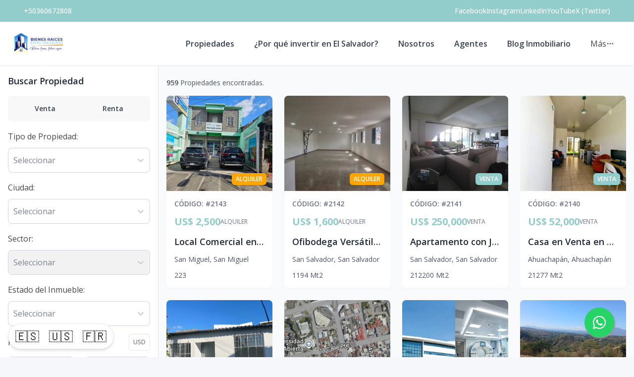

--- FILE ---
content_type: text/html; charset=utf-8
request_url: https://www.bienesraicesenelsalvador.com/propiedades
body_size: 10183
content:
<!DOCTYPE html><html lang="es"><head><meta charSet="UTF-8" data-next-head=""/><title data-next-head="">Propiedades - Bienes Raíces en El Salvador</title><meta name="description" content="Encuentra propiedades en venta y alquiler en El Salvador. Casas, apartamentos, terrenos, y más inmuebles para tu inversión. ¡Tu próximo hogar o negocio te espera con Bienes Raíces El Salvador!" data-next-head=""/><meta name="viewport" content="width=device-width, initial-scale=1" data-next-head=""/><link rel="icon" href="https://d2p0bx8wfdkjkb.cloudfront.net/static/companies/2025/12/jTpEQ55V3r-WhatsApp_Image_2025-09-29_at_3.47.04_PM.jpeg" data-next-head=""/><meta name="robots" content="index, follow" data-next-head=""/><meta property="og:locale" content="es_ES" data-next-head=""/><meta property="og:type" content="website" data-next-head=""/><meta property="og:title" content="Propiedades - Bienes Raíces en El Salvador" data-next-head=""/><meta property="og:description" content="Encuentra propiedades en venta y alquiler en El Salvador. Casas, apartamentos, terrenos, y más inmuebles para tu inversión. ¡Tu próximo hogar o negocio te espera con Bienes Raíces El Salvador!" data-next-head=""/><meta property="og:url" content="https://bienesraicesenelsalvador.com" data-next-head=""/><meta property="og:site_name" content="bienes-raices-en-el-salvador.alterestate.com" data-next-head=""/><meta property="og:image" content="https://d2p0bx8wfdkjkb.cloudfront.net/static/companies/2025/12/jTpEQ55V3r-WhatsApp_Image_2025-09-29_at_3.47.04_PM.jpeg" data-next-head=""/><meta property="og:image:secure_url" content="https://d2p0bx8wfdkjkb.cloudfront.net/static/companies/2025/12/jTpEQ55V3r-WhatsApp_Image_2025-09-29_at_3.47.04_PM.jpeg" data-next-head=""/><meta property="og:image:width" content="1200" data-next-head=""/><meta property="og:image:height" content="630" data-next-head=""/><meta property="og:image:type" content="image/jpeg" data-next-head=""/><meta property="og:image:alt" content="Propiedades - Bienes Raíces en El Salvador" data-next-head=""/><meta property="fb:app_id" content="" data-next-head=""/><meta property="fb:pages" content="" data-next-head=""/><link rel="canonical" href="https://bienesraicesenelsalvador.com" data-next-head=""/><meta name="theme-color" content="#f5f7fb"/><link rel="robots" href="/robots.txt"/><link rel="stylesheet" href="https://cdnjs.cloudflare.com/ajax/libs/slick-carousel/1.6.0/slick.min.css"/><link rel="stylesheet" href="https://cdnjs.cloudflare.com/ajax/libs/slick-carousel/1.6.0/slick-theme.min.css"/><link rel="stylesheet" href="https://use.fontawesome.com/releases/v5.15.4/css/all.css" crossorigin="anonymous"/><link async="" href="https://unpkg.com/@blueprintjs/core@^3.10.0/lib/css/blueprint.css" rel="stylesheet"/><link rel="stylesheet" href="https://stackpath.bootstrapcdn.com/bootstrap/4.3.1/css/bootstrap.min.css" integrity="sha384-ggOyR0iXCbMQv3Xipma34MD+dH/1fQ784/j6cY/iJTQUOhcWr7x9JvoRxT2MZw1T" crossorigin="anonymous"/><link rel="preconnect" href="https://fonts.googleapis.com"/><link rel="preconnect" href="https://fonts.gstatic.com"/><link href="https://fonts.googleapis.com/css2?family=Inter:wght@400;500;600;700;800&amp;family=Open+Sans:wght@400;500;600;700;800&amp;display=swap" rel="stylesheet"/><link rel="preload" href="/_next/static/css/da29aa1c0878aa0a.css" as="style"/><link rel="stylesheet" href="/_next/static/css/da29aa1c0878aa0a.css" data-n-g=""/><noscript data-n-css=""></noscript><script defer="" nomodule="" src="/_next/static/chunks/polyfills-42372ed130431b0a.js"></script><script defer="" src="/_next/static/chunks/36745.4c2393bb9136efac.js"></script><script defer="" src="/_next/static/chunks/62704.7889d98310dd7cc7.js"></script><script defer="" src="/_next/static/chunks/50887.11769110919359ea.js"></script><script defer="" src="/_next/static/chunks/25511.7f25471df4387052.js"></script><script src="/_next/static/chunks/webpack-5625c28531fbe40f.js" defer=""></script><script src="/_next/static/chunks/framework-1c0bb6f0440cae8d.js" defer=""></script><script src="/_next/static/chunks/main-0d3132443463c90e.js" defer=""></script><script src="/_next/static/chunks/pages/_app-edd849e515e883ee.js" defer=""></script><script src="/_next/static/chunks/pages/propiedades-c5a16cf1444a1036.js" defer=""></script><script src="/_next/static/CYWiMypD_67YNOHF7T5qp/_buildManifest.js" defer=""></script><script src="/_next/static/CYWiMypD_67YNOHF7T5qp/_ssgManifest.js" defer=""></script><style data-styled="" data-styled-version="5.3.11">.gktVos .input-icon-addon{display:-webkit-box;display:-webkit-flex;display:-ms-flexbox;display:flex;-webkit-box-pack:end;-webkit-justify-content:flex-end;-ms-flex-pack:end;justify-content:flex-end;width:100%;padding-right:10px;}/*!sc*/
data-styled.g4[id="sc-fqkvVR"]{content:"gktVos,"}/*!sc*/
.gpWruL{word-break:break-all;}/*!sc*/
data-styled.g5[id="sc-dcJsrY"]{content:"gpWruL,"}/*!sc*/
.eLCodg{position:fixed;width:60px;height:60px;bottom:40px;right:40px;background-color:#25d366;color:#fff;border-radius:50px;text-align:center;font-size:30px;box-shadow:2px 2px 3px #999;z-index:100;display:-webkit-box;display:-webkit-flex;display:-ms-flexbox;display:flex;-webkit-box-pack:center;-webkit-justify-content:center;-ms-flex-pack:center;justify-content:center;-webkit-align-items:center;-webkit-box-align:center;-ms-flex-align:center;align-items:center;}/*!sc*/
.eLCodg:hover{color:#fff;}/*!sc*/
.eLCodg:hover i{opacity:0.5;}/*!sc*/
data-styled.g801[id="sc-goswLM"]{content:"eLCodg,"}/*!sc*/
</style></head><body><div id="__next"><div id="google_translate_element" class="tw-hidden"></div><style>
    #nprogress {
      pointer-events: none;
    }
    #nprogress .bar {
      background: #92CCCB;
      position: fixed;
      z-index: 9999;
      top: 0;
      left: 0;
      width: 100%;
      height: 3px;
    }
    #nprogress .peg {
      display: block;
      position: absolute;
      right: 0px;
      width: 100px;
      height: 100%;
      box-shadow: 0 0 10px #92CCCB, 0 0 5px #92CCCB;
      opacity: 1;
      -webkit-transform: rotate(3deg) translate(0px, -4px);
      -ms-transform: rotate(3deg) translate(0px, -4px);
      transform: rotate(3deg) translate(0px, -4px);
    }
    #nprogress .spinner {
      display: block;
      position: fixed;
      z-index: 1031;
      top: 15px;
      right: 15px;
    }
    #nprogress .spinner-icon {
      width: 18px;
      height: 18px;
      box-sizing: border-box;
      border: solid 2px transparent;
      border-top-color: #92CCCB;
      border-left-color: #92CCCB;
      border-radius: 50%;
      -webkit-animation: nprogresss-spinner 400ms linear infinite;
      animation: nprogress-spinner 400ms linear infinite;
    }
    .nprogress-custom-parent {
      overflow: hidden;
      position: relative;
    }
    .nprogress-custom-parent #nprogress .spinner,
    .nprogress-custom-parent #nprogress .bar {
      position: absolute;
    }
    @-webkit-keyframes nprogress-spinner {
      0% {
        -webkit-transform: rotate(0deg);
      }
      100% {
        -webkit-transform: rotate(360deg);
      }
    }
    @keyframes nprogress-spinner {
      0% {
        transform: rotate(0deg);
      }
      100% {
        transform: rotate(360deg);
      }
    }
  </style><div><div class="tw-fixed tw-bottom-4 tw-left-4 tw-z-50 tw-flex tw-flex-col tw-items-end"><div id="google_translate_element" class="tw-hidden"></div><div class="tw-flex tw-space-x-2 tw-rounded-full tw-bg-white tw-shadow-md tw-p-2 tw-border tw-border-gray-200"><button class="tw-text-2xl tw-hover:tw-scale-110 tw-transition-transform" aria-label="Traducir al español">🇪🇸</button><button class="tw-text-2xl tw-hover:tw-scale-110 tw-transition-transform" aria-label="Translate to English">🇺🇸</button><button class="tw-text-2xl tw-hover:tw-scale-110 tw-transition-transform" aria-label="Traduzir para Português">🇫🇷</button></div></div><a href="https://api.whatsapp.com/send/?phone=50360672808" target="_blank" class="sc-goswLM eLCodg"><i class="fab fa-whatsapp my-float"></i></a><header class="tw-fixed tw-top-0 tw-left-0 tw-right-0 tw-w-full tw-z-50 tw-transition-all tw-duration-300 tw-transform tw-translate-y-0 tw-bg-white  tw-border-b " role="banner"><div class="tw-z-50 tw-h-auto tw-py-2 md:tw-h-11 tw-items-center tw-justify-between tw-px-4 !tw-text-white tw-transition-transform tw-duration-300 tw-ease-in-out tw-hidden md:tw-flex tw-transform tw-translate-y-0" style="background-color:#92CCCB"><div class="tw-container tw-mx-auto tw-flex tw-flex-col md:tw-flex-row tw-items-center tw-justify-between tw-gap-2 md:tw-gap-0"><div class="tw-flex tw-items-center tw-gap-2"><span></span><a href="tel:+50360672808" class="tw-text-xs md:tw-text-sm tw-font-medium tw-text-white" target="_blank" rel="noopener noreferrer" aria-label="Call +50360672808">+50360672808</a></div><div class="tw-flex tw-flex-wrap tw-justify-center tw-items-center tw-gap-3 md:tw-gap-6"><div class="tw-flex tw-items-center tw-gap-2"><span></span><a href="https://www.facebook.com/bienesraiceselsalvadoroficial?fref=ts" target="_blank" rel="noopener noreferrer" class="tw-text-xs md:tw-text-sm tw-font-medium !tw-text-white" aria-label="Visit our Facebook page"><span class="md:tw-inline tw-hidden">Facebook</span><span class="tw-inline md:tw-hidden">FB</span></a></div><div class="tw-flex tw-items-center tw-gap-2"><span></span><a href="https://www.instagram.com/https://www.instagram.com/aleirigoyen1980//" target="_blank" rel="noopener noreferrer" class="tw-text-xs md:tw-text-sm tw-font-medium !tw-text-white" aria-label="Visit our Instagram page"><span class="md:tw-inline tw-hidden">Instagram</span><span class="tw-inline md:tw-hidden">IG</span></a></div><div class="tw-flex tw-items-center tw-gap-2"><span></span><a href="https://www.linkedin.com/in/bienesraiceselsalvador/" target="_blank" rel="noopener noreferrer" class="tw-text-xs md:tw-text-sm tw-font-medium !tw-text-white" aria-label="Visit our LinkedIn page">LinkedIn</a></div><div class="tw-flex tw-items-center tw-gap-2"><span></span><a href="https://www.youtube.com/user/aleirigoyen" target="_blank" rel="noopener noreferrer" class="tw-text-xs md:tw-text-sm tw-font-medium !tw-text-white" aria-label="Visit our YouTube page">YouTube</a></div><div class="tw-flex tw-items-center tw-gap-2"><span></span><a href="https://x.com/https://twitter.com/enelsalvador" target="_blank" rel="noopener noreferrer" class="tw-text-xs md:tw-text-sm tw-font-medium !tw-text-white" aria-label="Visit our Twitter page">X (Twitter)</a></div></div></div></div><div class="tw-container tw-mx-auto tw-flex tw-items-center tw-px-4 md:tw-px-6 tw-py-5"><div class="tw-flex md:tw-hidden tw-w-full tw-items-center"><div class="tw-flex tw-justify-start tw-w-16"><button class="tw-inline-flex tw-items-center tw-justify-center tw-whitespace-nowrap tw-rounded-md tw-text-sm tw-font-semibold tw-ring-offset-white tw-transition-colors focus-visible:tw-outline-none tw-border tw-border-solid tw-text-slate-800 tw-border-slate-200 tw-bg-white hover:tw-bg-slate-100 hover:tw-text-slate-900 tw-h-10 tw-w-10 md:tw-hidden tw-mr-4" aria-label="Open navigation menu" type="button" aria-haspopup="dialog" aria-expanded="false" aria-controls="radix-:R1dd6:" data-state="closed"><svg xmlns="http://www.w3.org/2000/svg" width="24" height="24" viewBox="0 0 24 24" fill="none" stroke="currentColor" stroke-width="2" stroke-linecap="round" stroke-linejoin="round" class="lucide lucide-menu tw-h-5 tw-w-5" aria-hidden="true"><line x1="4" x2="20" y1="12" y2="12"></line><line x1="4" x2="20" y1="6" y2="6"></line><line x1="4" x2="20" y1="18" y2="18"></line></svg><span class="sr-only">Toggle navigation menu</span></button></div><div class="tw-flex-1 tw-flex tw-justify-center"><a class="tw-flex tw-items-center tw-justify-center tw-relative" aria-label="Bienes Raíces en El Salvador homepage" href="/"><div class="tw-relative tw-h-8 md:tw-h-12 tw-w-auto tw-flex tw-items-center"><img src="https://d2p0bx8wfdkjkb.cloudfront.net/static/companies/2025/12/hVboHdYLBg-WhatsApp_Image_2025-09-29_at_3.47.04_PM.jpeg" alt="Bienes Raíces en El Salvador logo" class="tw-h-auto tw-w-auto tw-max-h-full tw-max-w-full tw-object-contain !tw-mb-0" loading="eager"/></div></a></div><div class="tw-w-16 tw-flex tw-justify-end"><button class="tw-inline-flex tw-items-center tw-justify-center tw-whitespace-nowrap tw-rounded-md tw-text-sm tw-font-semibold tw-ring-offset-white tw-transition-colors focus-visible:tw-outline-none tw-border tw-border-solid tw-text-slate-800 tw-border-slate-200 tw-bg-white hover:tw-bg-slate-100 hover:tw-text-slate-900 tw-h-10 tw-w-10 md:tw-hidden" aria-label="Open properties search filter" type="button" aria-haspopup="dialog" aria-expanded="false" aria-controls="radix-:R3dd6:" data-state="closed"><span></span><span class="sr-only">Toggle search filter</span></button></div></div><div class="tw-hidden md:tw-flex tw-items-center tw-w-full"><div class="tw-flex-1 tw-flex tw-justify-start"><a class="tw-flex tw-items-center tw-justify-center tw-relative" aria-label="Bienes Raíces en El Salvador homepage" href="/"><div class="tw-relative tw-h-8 md:tw-h-12 tw-w-auto tw-flex tw-items-center"><img src="https://d2p0bx8wfdkjkb.cloudfront.net/static/companies/2025/12/hVboHdYLBg-WhatsApp_Image_2025-09-29_at_3.47.04_PM.jpeg" alt="Bienes Raíces en El Salvador logo" class="tw-h-auto tw-w-auto tw-max-h-full tw-max-w-full tw-object-contain !tw-mb-0" loading="eager"/></div></a></div><nav class="tw-hidden md:tw-flex tw-items-center " aria-label="Desktop Navigation"><div class="tw-flex tw-items-center tw-space-x-2"><div class="tw-relative group tw-px-4 tw-py-1 tw-rounded-md hover:tw-bg-gray-100"><a class="tw-break-all tw-text-base tw-font-semibold tw-text-gray-700 tw-transition-colors hover:tw-text-[#92CCCB]" aria-label="Propiedades" tabindex="0" href="/propiedades?listing_type=1&amp;currency=USD&amp;page=1">Propiedades</a></div><div class="tw-relative group tw-px-4 tw-py-1 tw-rounded-md hover:tw-bg-gray-100"><a class="tw-break-all tw-text-base tw-font-semibold tw-text-gray-700 tw-transition-colors hover:tw-text-[#92CCCB]" aria-label="¿Por qué invertir en El Salvador?" tabindex="0" href="/por-que-invertir-en-el-salvador">¿Por qué invertir en El Salvador?</a></div><div class="tw-relative group tw-px-4 tw-py-1 tw-rounded-md hover:tw-bg-gray-100"><a class="tw-break-all tw-text-base tw-font-semibold tw-text-gray-700 tw-transition-colors hover:tw-text-[#92CCCB]" aria-label="Nosotros" tabindex="0" href="/nosotros">Nosotros</a></div><div class="tw-relative group tw-px-4 tw-py-1 tw-rounded-md hover:tw-bg-gray-100"><a class="tw-break-all tw-text-base tw-font-semibold tw-text-gray-700 tw-transition-colors hover:tw-text-[#92CCCB]" aria-label="Agentes" tabindex="0" href="/agentes">Agentes</a></div><div class="tw-relative group tw-px-4 tw-py-1 tw-rounded-md hover:tw-bg-gray-100"><a class="tw-break-all tw-text-base tw-font-semibold tw-text-gray-700 tw-transition-colors hover:tw-text-[#92CCCB]" aria-label="Blog Inmobiliario" tabindex="0" href="/blog-inmobiliario-1">Blog Inmobiliario</a></div><div class="tw-relative tw-px-4 tw-py-1 tw-rounded-md tw-cursor-pointer hover:tw-bg-gray-100" type="button" id="radix-:Reld6:" aria-haspopup="menu" aria-expanded="false" data-state="closed"><div class="tw-flex tw-items-center tw-gap-1 "><span>Más</span><svg xmlns="http://www.w3.org/2000/svg" width="24" height="24" viewBox="0 0 24 24" fill="none" stroke="currentColor" stroke-width="2" stroke-linecap="round" stroke-linejoin="round" class="lucide lucide-ellipsis tw-h-4 tw-w-4" aria-hidden="true"><circle cx="12" cy="12" r="1"></circle><circle cx="19" cy="12" r="1"></circle><circle cx="5" cy="12" r="1"></circle></svg></div></div></div></nav></div></div></header><div id="main-content"><div style="padding-top:0px"></div><main><div class="tw-bg-gray-50"><div class=" "><div class="tw-grid tw-grid-cols-1 lg:tw-flex tw-gap-6"><div class="lg:tw-max-w-[320px] lg:tw-w-full lg:tw-flex-shrink-0 tw-hidden lg:tw-block tw-border-r" id="filters-sidebar"><div class="tw-w-full tw-h-full"><div class="tw-bg-white lg:tw-shadow-sm tw-rounded-none tw-h-full tw-p-4 tw-pb-8"><div class="tw-mb-4"><h2 class="tw-text-lg tw-font-semibold tw-text-gray-800 tw-mb-1">Buscar Propiedad</h2></div><div class="tw-mb-4"><div class="tw-flex tw-rounded-lg tw-overflow-hidden tw-p-[6px] tw-bg-[#F8F8F8]"><button class="tw-inline-flex tw-items-center tw-justify-center tw-whitespace-nowrap tw-rounded-md tw-text-sm tw-font-semibold tw-ring-offset-white tw-transition-colors focus-visible:tw-outline-none tw-h-10 tw-px-4 tw-py-2 tw-flex-1 focus:tw-outline-none focus:tw-ring-offset-0 tw-text-white" value="1" style="background-color:#92CCCB">Venta</button><button class="tw-inline-flex tw-items-center tw-justify-center tw-whitespace-nowrap tw-rounded-md tw-text-sm tw-font-semibold tw-ring-offset-white tw-transition-colors focus-visible:tw-outline-none tw-h-10 tw-px-4 tw-py-2 tw-flex-1 focus:tw-outline-none focus:tw-ring-offset-0 tw-bg-transparent hover:tw-bg-transparent !tw-text-gray-700" value="2">Renta</button></div></div><div class="tw-space-y-4"><div><label>Tipo de Propiedad<!-- -->: </label><style data-emotion="css b62m3t-container">.css-b62m3t-container{position:relative;box-sizing:border-box;}</style><div class="css-b62m3t-container"><style data-emotion="css 7pg0cj-a11yText">.css-7pg0cj-a11yText{z-index:9999;border:0;clip:rect(1px, 1px, 1px, 1px);height:1px;width:1px;position:absolute;overflow:hidden;padding:0;white-space:nowrap;}</style><span id="react-select-4890378-live-region" class="css-7pg0cj-a11yText"></span><span aria-live="polite" aria-atomic="false" aria-relevant="additions text" role="log" class="css-7pg0cj-a11yText"></span><style data-emotion="css 1qdncm7-control">.css-1qdncm7-control{-webkit-align-items:center;-webkit-box-align:center;-ms-flex-align:center;align-items:center;cursor:pointer;display:-webkit-box;display:-webkit-flex;display:-ms-flexbox;display:flex;-webkit-box-flex-wrap:wrap;-webkit-flex-wrap:wrap;-ms-flex-wrap:wrap;flex-wrap:wrap;-webkit-box-pack:justify;-webkit-justify-content:space-between;justify-content:space-between;min-height:50px;outline:0!important;position:relative;-webkit-transition:all 100ms;transition:all 100ms;background-color:hsl(0, 0%, 100%);border-color:hsl(0, 0%, 80%);border-radius:8px;border-style:solid;border-width:1px;box-shadow:none;box-sizing:border-box;border:1px solid #D0D5DD;font-size:16px;width:100%;}.css-1qdncm7-control:hover{background-color:#F5F6F8;}</style><div class="react-select__control css-1qdncm7-control"><style data-emotion="css hlgwow">.css-hlgwow{-webkit-align-items:center;-webkit-box-align:center;-ms-flex-align:center;align-items:center;display:grid;-webkit-flex:1;-ms-flex:1;flex:1;-webkit-box-flex-wrap:wrap;-webkit-flex-wrap:wrap;-ms-flex-wrap:wrap;flex-wrap:wrap;-webkit-overflow-scrolling:touch;position:relative;overflow:hidden;padding:2px 8px;box-sizing:border-box;}</style><div class="react-select__value-container css-hlgwow"><style data-emotion="css 115m41r-placeholder">.css-115m41r-placeholder{grid-area:1/1/2/3;color:#7A848D;margin-left:2px;margin-right:2px;box-sizing:border-box;font-size:16px;white-space:nowrap;overflow:hidden;text-overflow:ellipsis;}</style><div class="react-select__placeholder css-115m41r-placeholder" id="react-select-4890378-placeholder">Seleccionar</div><style data-emotion="css 19bb58m">.css-19bb58m{visibility:visible;-webkit-flex:1 1 auto;-ms-flex:1 1 auto;flex:1 1 auto;display:inline-grid;grid-area:1/1/2/3;grid-template-columns:0 min-content;margin:2px;padding-bottom:2px;padding-top:2px;color:hsl(0, 0%, 20%);box-sizing:border-box;}.css-19bb58m:after{content:attr(data-value) " ";visibility:hidden;white-space:pre;grid-area:1/2;font:inherit;min-width:2px;border:0;margin:0;outline:0;padding:0;}</style><div class="react-select__input-container css-19bb58m" data-value=""><input class="react-select__input" style="label:input;color:inherit;background:0;opacity:1;width:100%;grid-area:1 / 2;font:inherit;min-width:2px;border:0;margin:0;outline:0;padding:0" autoCapitalize="none" autoComplete="off" autoCorrect="off" id="react-select-4890378-input" spellcheck="false" tabindex="0" type="text" aria-autocomplete="list" aria-expanded="false" aria-haspopup="true" role="combobox" aria-activedescendant="" aria-describedby="react-select-4890378-placeholder" value=""/></div></div><style data-emotion="css 1wy0on6">.css-1wy0on6{-webkit-align-items:center;-webkit-box-align:center;-ms-flex-align:center;align-items:center;-webkit-align-self:stretch;-ms-flex-item-align:stretch;align-self:stretch;display:-webkit-box;display:-webkit-flex;display:-ms-flexbox;display:flex;-webkit-flex-shrink:0;-ms-flex-negative:0;flex-shrink:0;box-sizing:border-box;}</style><div class="react-select__indicators css-1wy0on6"><style data-emotion="css 1uei4ir-indicatorSeparator">.css-1uei4ir-indicatorSeparator{-webkit-align-self:stretch;-ms-flex-item-align:stretch;align-self:stretch;width:1px;background-color:hsl(0, 0%, 80%);margin-bottom:8px;margin-top:8px;box-sizing:border-box;display:none;}</style><span class="react-select__indicator-separator css-1uei4ir-indicatorSeparator"></span><style data-emotion="css 1xc3v61-indicatorContainer">.css-1xc3v61-indicatorContainer{display:-webkit-box;display:-webkit-flex;display:-ms-flexbox;display:flex;-webkit-transition:color 150ms;transition:color 150ms;color:hsl(0, 0%, 80%);padding:8px;box-sizing:border-box;}.css-1xc3v61-indicatorContainer:hover{color:hsl(0, 0%, 60%);}</style><div class="react-select__indicator react-select__dropdown-indicator css-1xc3v61-indicatorContainer" aria-hidden="true"><style data-emotion="css 8mmkcg">.css-8mmkcg{display:inline-block;fill:currentColor;line-height:1;stroke:currentColor;stroke-width:0;}</style><svg height="20" width="20" viewBox="0 0 20 20" aria-hidden="true" focusable="false" class="css-8mmkcg"><path d="M4.516 7.548c0.436-0.446 1.043-0.481 1.576 0l3.908 3.747 3.908-3.747c0.533-0.481 1.141-0.446 1.574 0 0.436 0.445 0.408 1.197 0 1.615-0.406 0.418-4.695 4.502-4.695 4.502-0.217 0.223-0.502 0.335-0.787 0.335s-0.57-0.112-0.789-0.335c0 0-4.287-4.084-4.695-4.502s-0.436-1.17 0-1.615z"></path></svg></div></div></div></div></div><div><label>Ciudad<!-- -->: </label><style data-emotion="css b62m3t-container">.css-b62m3t-container{position:relative;box-sizing:border-box;}</style><div class="css-b62m3t-container"><style data-emotion="css 7pg0cj-a11yText">.css-7pg0cj-a11yText{z-index:9999;border:0;clip:rect(1px, 1px, 1px, 1px);height:1px;width:1px;position:absolute;overflow:hidden;padding:0;white-space:nowrap;}</style><span id="react-select-4890379-live-region" class="css-7pg0cj-a11yText"></span><span aria-live="polite" aria-atomic="false" aria-relevant="additions text" role="log" class="css-7pg0cj-a11yText"></span><style data-emotion="css 1qdncm7-control">.css-1qdncm7-control{-webkit-align-items:center;-webkit-box-align:center;-ms-flex-align:center;align-items:center;cursor:pointer;display:-webkit-box;display:-webkit-flex;display:-ms-flexbox;display:flex;-webkit-box-flex-wrap:wrap;-webkit-flex-wrap:wrap;-ms-flex-wrap:wrap;flex-wrap:wrap;-webkit-box-pack:justify;-webkit-justify-content:space-between;justify-content:space-between;min-height:50px;outline:0!important;position:relative;-webkit-transition:all 100ms;transition:all 100ms;background-color:hsl(0, 0%, 100%);border-color:hsl(0, 0%, 80%);border-radius:8px;border-style:solid;border-width:1px;box-shadow:none;box-sizing:border-box;border:1px solid #D0D5DD;font-size:16px;width:100%;}.css-1qdncm7-control:hover{background-color:#F5F6F8;}</style><div class="react-select__control css-1qdncm7-control"><style data-emotion="css hlgwow">.css-hlgwow{-webkit-align-items:center;-webkit-box-align:center;-ms-flex-align:center;align-items:center;display:grid;-webkit-flex:1;-ms-flex:1;flex:1;-webkit-box-flex-wrap:wrap;-webkit-flex-wrap:wrap;-ms-flex-wrap:wrap;flex-wrap:wrap;-webkit-overflow-scrolling:touch;position:relative;overflow:hidden;padding:2px 8px;box-sizing:border-box;}</style><div class="react-select__value-container css-hlgwow"><style data-emotion="css 115m41r-placeholder">.css-115m41r-placeholder{grid-area:1/1/2/3;color:#7A848D;margin-left:2px;margin-right:2px;box-sizing:border-box;font-size:16px;white-space:nowrap;overflow:hidden;text-overflow:ellipsis;}</style><div class="react-select__placeholder css-115m41r-placeholder" id="react-select-4890379-placeholder">Seleccionar</div><style data-emotion="css 19bb58m">.css-19bb58m{visibility:visible;-webkit-flex:1 1 auto;-ms-flex:1 1 auto;flex:1 1 auto;display:inline-grid;grid-area:1/1/2/3;grid-template-columns:0 min-content;margin:2px;padding-bottom:2px;padding-top:2px;color:hsl(0, 0%, 20%);box-sizing:border-box;}.css-19bb58m:after{content:attr(data-value) " ";visibility:hidden;white-space:pre;grid-area:1/2;font:inherit;min-width:2px;border:0;margin:0;outline:0;padding:0;}</style><div class="react-select__input-container css-19bb58m" data-value=""><input class="react-select__input" style="label:input;color:inherit;background:0;opacity:1;width:100%;grid-area:1 / 2;font:inherit;min-width:2px;border:0;margin:0;outline:0;padding:0" autoCapitalize="none" autoComplete="off" autoCorrect="off" id="react-select-4890379-input" spellcheck="false" tabindex="0" type="text" aria-autocomplete="list" aria-expanded="false" aria-haspopup="true" role="combobox" aria-activedescendant="" aria-describedby="react-select-4890379-placeholder" value=""/></div></div><style data-emotion="css 1wy0on6">.css-1wy0on6{-webkit-align-items:center;-webkit-box-align:center;-ms-flex-align:center;align-items:center;-webkit-align-self:stretch;-ms-flex-item-align:stretch;align-self:stretch;display:-webkit-box;display:-webkit-flex;display:-ms-flexbox;display:flex;-webkit-flex-shrink:0;-ms-flex-negative:0;flex-shrink:0;box-sizing:border-box;}</style><div class="react-select__indicators css-1wy0on6"><style data-emotion="css 1uei4ir-indicatorSeparator">.css-1uei4ir-indicatorSeparator{-webkit-align-self:stretch;-ms-flex-item-align:stretch;align-self:stretch;width:1px;background-color:hsl(0, 0%, 80%);margin-bottom:8px;margin-top:8px;box-sizing:border-box;display:none;}</style><span class="react-select__indicator-separator css-1uei4ir-indicatorSeparator"></span><style data-emotion="css 1xc3v61-indicatorContainer">.css-1xc3v61-indicatorContainer{display:-webkit-box;display:-webkit-flex;display:-ms-flexbox;display:flex;-webkit-transition:color 150ms;transition:color 150ms;color:hsl(0, 0%, 80%);padding:8px;box-sizing:border-box;}.css-1xc3v61-indicatorContainer:hover{color:hsl(0, 0%, 60%);}</style><div class="react-select__indicator react-select__dropdown-indicator css-1xc3v61-indicatorContainer" aria-hidden="true"><style data-emotion="css 8mmkcg">.css-8mmkcg{display:inline-block;fill:currentColor;line-height:1;stroke:currentColor;stroke-width:0;}</style><svg height="20" width="20" viewBox="0 0 20 20" aria-hidden="true" focusable="false" class="css-8mmkcg"><path d="M4.516 7.548c0.436-0.446 1.043-0.481 1.576 0l3.908 3.747 3.908-3.747c0.533-0.481 1.141-0.446 1.574 0 0.436 0.445 0.408 1.197 0 1.615-0.406 0.418-4.695 4.502-4.695 4.502-0.217 0.223-0.502 0.335-0.787 0.335s-0.57-0.112-0.789-0.335c0 0-4.287-4.084-4.695-4.502s-0.436-1.17 0-1.615z"></path></svg></div></div></div></div></div><div><label>Sector<!-- -->: </label><style data-emotion="css 3iigni-container">.css-3iigni-container{pointer-events:none;position:relative;box-sizing:border-box;}</style><div class="react-select--is-disabled css-3iigni-container"><style data-emotion="css 7pg0cj-a11yText">.css-7pg0cj-a11yText{z-index:9999;border:0;clip:rect(1px, 1px, 1px, 1px);height:1px;width:1px;position:absolute;overflow:hidden;padding:0;white-space:nowrap;}</style><span id="react-select-4890380-live-region" class="css-7pg0cj-a11yText"></span><span aria-live="polite" aria-atomic="false" aria-relevant="additions text" role="log" class="css-7pg0cj-a11yText"></span><style data-emotion="css 1dgbg9z-control">.css-1dgbg9z-control{-webkit-align-items:center;-webkit-box-align:center;-ms-flex-align:center;align-items:center;cursor:pointer;display:-webkit-box;display:-webkit-flex;display:-ms-flexbox;display:flex;-webkit-box-flex-wrap:wrap;-webkit-flex-wrap:wrap;-ms-flex-wrap:wrap;flex-wrap:wrap;-webkit-box-pack:justify;-webkit-justify-content:space-between;justify-content:space-between;min-height:50px;outline:0!important;position:relative;-webkit-transition:all 100ms;transition:all 100ms;background-color:hsl(0, 0%, 95%);border-color:hsl(0, 0%, 90%);border-radius:8px;border-style:solid;border-width:1px;box-shadow:none;box-sizing:border-box;border:1px solid #D0D5DD;font-size:16px;width:100%;}.css-1dgbg9z-control:hover{background-color:#F5F6F8;}</style><div class="react-select__control react-select__control--is-disabled css-1dgbg9z-control" aria-disabled="true"><style data-emotion="css hlgwow">.css-hlgwow{-webkit-align-items:center;-webkit-box-align:center;-ms-flex-align:center;align-items:center;display:grid;-webkit-flex:1;-ms-flex:1;flex:1;-webkit-box-flex-wrap:wrap;-webkit-flex-wrap:wrap;-ms-flex-wrap:wrap;flex-wrap:wrap;-webkit-overflow-scrolling:touch;position:relative;overflow:hidden;padding:2px 8px;box-sizing:border-box;}</style><div class="react-select__value-container react-select__value-container--is-multi css-hlgwow"><style data-emotion="css 115m41r-placeholder">.css-115m41r-placeholder{grid-area:1/1/2/3;color:#7A848D;margin-left:2px;margin-right:2px;box-sizing:border-box;font-size:16px;white-space:nowrap;overflow:hidden;text-overflow:ellipsis;}</style><div class="react-select__placeholder css-115m41r-placeholder" id="react-select-4890380-placeholder">Seleccionar</div><style data-emotion="css 1mkvw8y">.css-1mkvw8y{visibility:hidden;-webkit-flex:1 1 auto;-ms-flex:1 1 auto;flex:1 1 auto;display:inline-grid;grid-area:1/1/2/3;grid-template-columns:0 min-content;margin:2px;padding-bottom:2px;padding-top:2px;color:hsl(0, 0%, 20%);box-sizing:border-box;}.css-1mkvw8y:after{content:attr(data-value) " ";visibility:hidden;white-space:pre;grid-area:1/2;font:inherit;min-width:2px;border:0;margin:0;outline:0;padding:0;}</style><div class="react-select__input-container css-1mkvw8y" data-value=""><input class="react-select__input" style="label:input;color:inherit;background:0;opacity:1;width:100%;grid-area:1 / 2;font:inherit;min-width:2px;border:0;margin:0;outline:0;padding:0" disabled="" autoCapitalize="none" autoComplete="off" autoCorrect="off" id="react-select-4890380-input" spellcheck="false" tabindex="0" type="text" aria-autocomplete="list" aria-expanded="false" aria-haspopup="true" role="combobox" aria-activedescendant="" aria-describedby="react-select-4890380-placeholder" value=""/></div></div><style data-emotion="css 1wy0on6">.css-1wy0on6{-webkit-align-items:center;-webkit-box-align:center;-ms-flex-align:center;align-items:center;-webkit-align-self:stretch;-ms-flex-item-align:stretch;align-self:stretch;display:-webkit-box;display:-webkit-flex;display:-ms-flexbox;display:flex;-webkit-flex-shrink:0;-ms-flex-negative:0;flex-shrink:0;box-sizing:border-box;}</style><div class="react-select__indicators css-1wy0on6"><style data-emotion="css qts9v9-indicatorSeparator">.css-qts9v9-indicatorSeparator{-webkit-align-self:stretch;-ms-flex-item-align:stretch;align-self:stretch;width:1px;background-color:hsl(0, 0%, 90%);margin-bottom:8px;margin-top:8px;box-sizing:border-box;display:none;}</style><span class="react-select__indicator-separator css-qts9v9-indicatorSeparator"></span><style data-emotion="css 1xc3v61-indicatorContainer">.css-1xc3v61-indicatorContainer{display:-webkit-box;display:-webkit-flex;display:-ms-flexbox;display:flex;-webkit-transition:color 150ms;transition:color 150ms;color:hsl(0, 0%, 80%);padding:8px;box-sizing:border-box;}.css-1xc3v61-indicatorContainer:hover{color:hsl(0, 0%, 60%);}</style><div class="react-select__indicator react-select__dropdown-indicator css-1xc3v61-indicatorContainer" aria-hidden="true"><style data-emotion="css 8mmkcg">.css-8mmkcg{display:inline-block;fill:currentColor;line-height:1;stroke:currentColor;stroke-width:0;}</style><svg height="20" width="20" viewBox="0 0 20 20" aria-hidden="true" focusable="false" class="css-8mmkcg"><path d="M4.516 7.548c0.436-0.446 1.043-0.481 1.576 0l3.908 3.747 3.908-3.747c0.533-0.481 1.141-0.446 1.574 0 0.436 0.445 0.408 1.197 0 1.615-0.406 0.418-4.695 4.502-4.695 4.502-0.217 0.223-0.502 0.335-0.787 0.335s-0.57-0.112-0.789-0.335c0 0-4.287-4.084-4.695-4.502s-0.436-1.17 0-1.615z"></path></svg></div></div></div></div></div><div><label>Estado del Inmueble<!-- -->: </label><style data-emotion="css b62m3t-container">.css-b62m3t-container{position:relative;box-sizing:border-box;}</style><div class="css-b62m3t-container"><style data-emotion="css 7pg0cj-a11yText">.css-7pg0cj-a11yText{z-index:9999;border:0;clip:rect(1px, 1px, 1px, 1px);height:1px;width:1px;position:absolute;overflow:hidden;padding:0;white-space:nowrap;}</style><span id="react-select-4890381-live-region" class="css-7pg0cj-a11yText"></span><span aria-live="polite" aria-atomic="false" aria-relevant="additions text" role="log" class="css-7pg0cj-a11yText"></span><style data-emotion="css 1qdncm7-control">.css-1qdncm7-control{-webkit-align-items:center;-webkit-box-align:center;-ms-flex-align:center;align-items:center;cursor:pointer;display:-webkit-box;display:-webkit-flex;display:-ms-flexbox;display:flex;-webkit-box-flex-wrap:wrap;-webkit-flex-wrap:wrap;-ms-flex-wrap:wrap;flex-wrap:wrap;-webkit-box-pack:justify;-webkit-justify-content:space-between;justify-content:space-between;min-height:50px;outline:0!important;position:relative;-webkit-transition:all 100ms;transition:all 100ms;background-color:hsl(0, 0%, 100%);border-color:hsl(0, 0%, 80%);border-radius:8px;border-style:solid;border-width:1px;box-shadow:none;box-sizing:border-box;border:1px solid #D0D5DD;font-size:16px;width:100%;}.css-1qdncm7-control:hover{background-color:#F5F6F8;}</style><div class="react-select__control css-1qdncm7-control"><style data-emotion="css hlgwow">.css-hlgwow{-webkit-align-items:center;-webkit-box-align:center;-ms-flex-align:center;align-items:center;display:grid;-webkit-flex:1;-ms-flex:1;flex:1;-webkit-box-flex-wrap:wrap;-webkit-flex-wrap:wrap;-ms-flex-wrap:wrap;flex-wrap:wrap;-webkit-overflow-scrolling:touch;position:relative;overflow:hidden;padding:2px 8px;box-sizing:border-box;}</style><div class="react-select__value-container css-hlgwow"><style data-emotion="css 115m41r-placeholder">.css-115m41r-placeholder{grid-area:1/1/2/3;color:#7A848D;margin-left:2px;margin-right:2px;box-sizing:border-box;font-size:16px;white-space:nowrap;overflow:hidden;text-overflow:ellipsis;}</style><div class="react-select__placeholder css-115m41r-placeholder" id="react-select-4890381-placeholder">Seleccionar</div><style data-emotion="css 19bb58m">.css-19bb58m{visibility:visible;-webkit-flex:1 1 auto;-ms-flex:1 1 auto;flex:1 1 auto;display:inline-grid;grid-area:1/1/2/3;grid-template-columns:0 min-content;margin:2px;padding-bottom:2px;padding-top:2px;color:hsl(0, 0%, 20%);box-sizing:border-box;}.css-19bb58m:after{content:attr(data-value) " ";visibility:hidden;white-space:pre;grid-area:1/2;font:inherit;min-width:2px;border:0;margin:0;outline:0;padding:0;}</style><div class="react-select__input-container css-19bb58m" data-value=""><input class="react-select__input" style="label:input;color:inherit;background:0;opacity:1;width:100%;grid-area:1 / 2;font:inherit;min-width:2px;border:0;margin:0;outline:0;padding:0" autoCapitalize="none" autoComplete="off" autoCorrect="off" id="react-select-4890381-input" spellcheck="false" tabindex="0" type="text" aria-autocomplete="list" aria-expanded="false" aria-haspopup="true" role="combobox" aria-activedescendant="" aria-describedby="react-select-4890381-placeholder" value=""/></div></div><style data-emotion="css 1wy0on6">.css-1wy0on6{-webkit-align-items:center;-webkit-box-align:center;-ms-flex-align:center;align-items:center;-webkit-align-self:stretch;-ms-flex-item-align:stretch;align-self:stretch;display:-webkit-box;display:-webkit-flex;display:-ms-flexbox;display:flex;-webkit-flex-shrink:0;-ms-flex-negative:0;flex-shrink:0;box-sizing:border-box;}</style><div class="react-select__indicators css-1wy0on6"><style data-emotion="css 1uei4ir-indicatorSeparator">.css-1uei4ir-indicatorSeparator{-webkit-align-self:stretch;-ms-flex-item-align:stretch;align-self:stretch;width:1px;background-color:hsl(0, 0%, 80%);margin-bottom:8px;margin-top:8px;box-sizing:border-box;display:none;}</style><span class="react-select__indicator-separator css-1uei4ir-indicatorSeparator"></span><style data-emotion="css 1xc3v61-indicatorContainer">.css-1xc3v61-indicatorContainer{display:-webkit-box;display:-webkit-flex;display:-ms-flexbox;display:flex;-webkit-transition:color 150ms;transition:color 150ms;color:hsl(0, 0%, 80%);padding:8px;box-sizing:border-box;}.css-1xc3v61-indicatorContainer:hover{color:hsl(0, 0%, 60%);}</style><div class="react-select__indicator react-select__dropdown-indicator css-1xc3v61-indicatorContainer" aria-hidden="true"><style data-emotion="css 8mmkcg">.css-8mmkcg{display:inline-block;fill:currentColor;line-height:1;stroke:currentColor;stroke-width:0;}</style><svg height="20" width="20" viewBox="0 0 20 20" aria-hidden="true" focusable="false" class="css-8mmkcg"><path d="M4.516 7.548c0.436-0.446 1.043-0.481 1.576 0l3.908 3.747 3.908-3.747c0.533-0.481 1.141-0.446 1.574 0 0.436 0.445 0.408 1.197 0 1.615-0.406 0.418-4.695 4.502-4.695 4.502-0.217 0.223-0.502 0.335-0.787 0.335s-0.57-0.112-0.789-0.335c0 0-4.287-4.084-4.695-4.502s-0.436-1.17 0-1.615z"></path></svg></div></div></div></div></div><div><div class="tw-flex tw-items-center tw-gap-2 tw-justify-between tw-mb-3"><label class="tw-mb-0">Precio:</label><div role="group" aria-label="Currency selection" class="flex w-full mb-2.5 rounded overflow-hidden"><button type="button" value="USD" tabindex="0" aria-label="Select USD currency" aria-pressed="true" class="tw-full tw-text-xs tw-font-medium tw-border tw-border-gray-200 tw-text-gray-500 tw-transition-all tw-duration-200 tw-p-2 focus:tw-outline-none focus:tw-ring-offset-0 focus:tw-border-transparent hover:tw-bg-gray-100 disabled:tw-opacity-50 disabled:tw-cursor-not-allowed tw-text-white tw-border-transparent hover:!tw-bg-#92CCCB first:tw-rounded-l last:tw-rounded-r" style="background-color:#92CCCB;border-color:#92CCCB">USD</button></div></div><div class="tw-grid tw-grid-cols-2 tw-gap-5"><div class="tw-flex tw-items-start tw-flex-col"><style data-emotion="css b62m3t-container">.css-b62m3t-container{position:relative;box-sizing:border-box;}</style><div class="tw-w-full css-b62m3t-container"><style data-emotion="css 7pg0cj-a11yText">.css-7pg0cj-a11yText{z-index:9999;border:0;clip:rect(1px, 1px, 1px, 1px);height:1px;width:1px;position:absolute;overflow:hidden;padding:0;white-space:nowrap;}</style><span id="react-select-4890382-live-region" class="css-7pg0cj-a11yText"></span><span aria-live="polite" aria-atomic="false" aria-relevant="additions text" role="log" class="css-7pg0cj-a11yText"></span><style data-emotion="css s0dpga-control">.css-s0dpga-control{-webkit-align-items:center;-webkit-box-align:center;-ms-flex-align:center;align-items:center;cursor:pointer;display:-webkit-box;display:-webkit-flex;display:-ms-flexbox;display:flex;-webkit-box-flex-wrap:wrap;-webkit-flex-wrap:wrap;-ms-flex-wrap:wrap;flex-wrap:wrap;-webkit-box-pack:justify;-webkit-justify-content:space-between;justify-content:space-between;min-height:38px;outline:0!important;position:relative;-webkit-transition:all 100ms;transition:all 100ms;background-color:hsl(0, 0%, 100%);border-color:hsl(0, 0%, 80%);border-radius:8px;border-style:solid;border-width:1px;box-shadow:none;box-sizing:border-box;border:1px solid #D0D5DD;font-size:16px;width:100%;height:50px;}.css-s0dpga-control:hover{background-color:#F5F6F8;}</style><div class="css-s0dpga-control"><style data-emotion="css hlgwow">.css-hlgwow{-webkit-align-items:center;-webkit-box-align:center;-ms-flex-align:center;align-items:center;display:grid;-webkit-flex:1;-ms-flex:1;flex:1;-webkit-box-flex-wrap:wrap;-webkit-flex-wrap:wrap;-ms-flex-wrap:wrap;flex-wrap:wrap;-webkit-overflow-scrolling:touch;position:relative;overflow:hidden;padding:2px 8px;box-sizing:border-box;}</style><div class="css-hlgwow"><style data-emotion="css 115m41r-placeholder">.css-115m41r-placeholder{grid-area:1/1/2/3;color:#7A848D;margin-left:2px;margin-right:2px;box-sizing:border-box;font-size:16px;white-space:nowrap;overflow:hidden;text-overflow:ellipsis;}</style><div class="css-115m41r-placeholder" id="react-select-4890382-placeholder">Todos</div><style data-emotion="css 19bb58m">.css-19bb58m{visibility:visible;-webkit-flex:1 1 auto;-ms-flex:1 1 auto;flex:1 1 auto;display:inline-grid;grid-area:1/1/2/3;grid-template-columns:0 min-content;margin:2px;padding-bottom:2px;padding-top:2px;color:hsl(0, 0%, 20%);box-sizing:border-box;}.css-19bb58m:after{content:attr(data-value) " ";visibility:hidden;white-space:pre;grid-area:1/2;font:inherit;min-width:2px;border:0;margin:0;outline:0;padding:0;}</style><div class="css-19bb58m" data-value=""><input class="" style="label:input;color:inherit;background:0;opacity:1;width:100%;grid-area:1 / 2;font:inherit;min-width:2px;border:0;margin:0;outline:0;padding:0" autoCapitalize="none" autoComplete="off" autoCorrect="off" id="react-select-4890382-input" spellcheck="false" tabindex="0" type="text" aria-autocomplete="list" aria-expanded="false" aria-haspopup="true" role="combobox" aria-activedescendant="" aria-describedby="react-select-4890382-placeholder" value=""/></div></div><style data-emotion="css 1wy0on6">.css-1wy0on6{-webkit-align-items:center;-webkit-box-align:center;-ms-flex-align:center;align-items:center;-webkit-align-self:stretch;-ms-flex-item-align:stretch;align-self:stretch;display:-webkit-box;display:-webkit-flex;display:-ms-flexbox;display:flex;-webkit-flex-shrink:0;-ms-flex-negative:0;flex-shrink:0;box-sizing:border-box;}</style><div class="css-1wy0on6"><style data-emotion="css 1uei4ir-indicatorSeparator">.css-1uei4ir-indicatorSeparator{-webkit-align-self:stretch;-ms-flex-item-align:stretch;align-self:stretch;width:1px;background-color:hsl(0, 0%, 80%);margin-bottom:8px;margin-top:8px;box-sizing:border-box;display:none;}</style><span class="css-1uei4ir-indicatorSeparator"></span><style data-emotion="css 1xc3v61-indicatorContainer">.css-1xc3v61-indicatorContainer{display:-webkit-box;display:-webkit-flex;display:-ms-flexbox;display:flex;-webkit-transition:color 150ms;transition:color 150ms;color:hsl(0, 0%, 80%);padding:8px;box-sizing:border-box;}.css-1xc3v61-indicatorContainer:hover{color:hsl(0, 0%, 60%);}</style><div class="css-1xc3v61-indicatorContainer" aria-hidden="true"><style data-emotion="css 8mmkcg">.css-8mmkcg{display:inline-block;fill:currentColor;line-height:1;stroke:currentColor;stroke-width:0;}</style><svg height="20" width="20" viewBox="0 0 20 20" aria-hidden="true" focusable="false" class="css-8mmkcg"><path d="M4.516 7.548c0.436-0.446 1.043-0.481 1.576 0l3.908 3.747 3.908-3.747c0.533-0.481 1.141-0.446 1.574 0 0.436 0.445 0.408 1.197 0 1.615-0.406 0.418-4.695 4.502-4.695 4.502-0.217 0.223-0.502 0.335-0.787 0.335s-0.57-0.112-0.789-0.335c0 0-4.287-4.084-4.695-4.502s-0.436-1.17 0-1.615z"></path></svg></div></div></div></div></div><div class="tw-flex tw-items-start tw-flex-col"><style data-emotion="css b62m3t-container">.css-b62m3t-container{position:relative;box-sizing:border-box;}</style><div class="tw-w-full css-b62m3t-container"><style data-emotion="css 7pg0cj-a11yText">.css-7pg0cj-a11yText{z-index:9999;border:0;clip:rect(1px, 1px, 1px, 1px);height:1px;width:1px;position:absolute;overflow:hidden;padding:0;white-space:nowrap;}</style><span id="react-select-4890383-live-region" class="css-7pg0cj-a11yText"></span><span aria-live="polite" aria-atomic="false" aria-relevant="additions text" role="log" class="css-7pg0cj-a11yText"></span><style data-emotion="css s0dpga-control">.css-s0dpga-control{-webkit-align-items:center;-webkit-box-align:center;-ms-flex-align:center;align-items:center;cursor:pointer;display:-webkit-box;display:-webkit-flex;display:-ms-flexbox;display:flex;-webkit-box-flex-wrap:wrap;-webkit-flex-wrap:wrap;-ms-flex-wrap:wrap;flex-wrap:wrap;-webkit-box-pack:justify;-webkit-justify-content:space-between;justify-content:space-between;min-height:38px;outline:0!important;position:relative;-webkit-transition:all 100ms;transition:all 100ms;background-color:hsl(0, 0%, 100%);border-color:hsl(0, 0%, 80%);border-radius:8px;border-style:solid;border-width:1px;box-shadow:none;box-sizing:border-box;border:1px solid #D0D5DD;font-size:16px;width:100%;height:50px;}.css-s0dpga-control:hover{background-color:#F5F6F8;}</style><div class="css-s0dpga-control"><style data-emotion="css hlgwow">.css-hlgwow{-webkit-align-items:center;-webkit-box-align:center;-ms-flex-align:center;align-items:center;display:grid;-webkit-flex:1;-ms-flex:1;flex:1;-webkit-box-flex-wrap:wrap;-webkit-flex-wrap:wrap;-ms-flex-wrap:wrap;flex-wrap:wrap;-webkit-overflow-scrolling:touch;position:relative;overflow:hidden;padding:2px 8px;box-sizing:border-box;}</style><div class="css-hlgwow"><style data-emotion="css 115m41r-placeholder">.css-115m41r-placeholder{grid-area:1/1/2/3;color:#7A848D;margin-left:2px;margin-right:2px;box-sizing:border-box;font-size:16px;white-space:nowrap;overflow:hidden;text-overflow:ellipsis;}</style><div class="css-115m41r-placeholder" id="react-select-4890383-placeholder">Todos</div><style data-emotion="css 19bb58m">.css-19bb58m{visibility:visible;-webkit-flex:1 1 auto;-ms-flex:1 1 auto;flex:1 1 auto;display:inline-grid;grid-area:1/1/2/3;grid-template-columns:0 min-content;margin:2px;padding-bottom:2px;padding-top:2px;color:hsl(0, 0%, 20%);box-sizing:border-box;}.css-19bb58m:after{content:attr(data-value) " ";visibility:hidden;white-space:pre;grid-area:1/2;font:inherit;min-width:2px;border:0;margin:0;outline:0;padding:0;}</style><div class="css-19bb58m" data-value=""><input class="" style="label:input;color:inherit;background:0;opacity:1;width:100%;grid-area:1 / 2;font:inherit;min-width:2px;border:0;margin:0;outline:0;padding:0" autoCapitalize="none" autoComplete="off" autoCorrect="off" id="react-select-4890383-input" spellcheck="false" tabindex="0" type="text" aria-autocomplete="list" aria-expanded="false" aria-haspopup="true" role="combobox" aria-activedescendant="" aria-describedby="react-select-4890383-placeholder" value=""/></div></div><style data-emotion="css 1wy0on6">.css-1wy0on6{-webkit-align-items:center;-webkit-box-align:center;-ms-flex-align:center;align-items:center;-webkit-align-self:stretch;-ms-flex-item-align:stretch;align-self:stretch;display:-webkit-box;display:-webkit-flex;display:-ms-flexbox;display:flex;-webkit-flex-shrink:0;-ms-flex-negative:0;flex-shrink:0;box-sizing:border-box;}</style><div class="css-1wy0on6"><style data-emotion="css 1uei4ir-indicatorSeparator">.css-1uei4ir-indicatorSeparator{-webkit-align-self:stretch;-ms-flex-item-align:stretch;align-self:stretch;width:1px;background-color:hsl(0, 0%, 80%);margin-bottom:8px;margin-top:8px;box-sizing:border-box;display:none;}</style><span class="css-1uei4ir-indicatorSeparator"></span><style data-emotion="css 1xc3v61-indicatorContainer">.css-1xc3v61-indicatorContainer{display:-webkit-box;display:-webkit-flex;display:-ms-flexbox;display:flex;-webkit-transition:color 150ms;transition:color 150ms;color:hsl(0, 0%, 80%);padding:8px;box-sizing:border-box;}.css-1xc3v61-indicatorContainer:hover{color:hsl(0, 0%, 60%);}</style><div class="css-1xc3v61-indicatorContainer" aria-hidden="true"><style data-emotion="css 8mmkcg">.css-8mmkcg{display:inline-block;fill:currentColor;line-height:1;stroke:currentColor;stroke-width:0;}</style><svg height="20" width="20" viewBox="0 0 20 20" aria-hidden="true" focusable="false" class="css-8mmkcg"><path d="M4.516 7.548c0.436-0.446 1.043-0.481 1.576 0l3.908 3.747 3.908-3.747c0.533-0.481 1.141-0.446 1.574 0 0.436 0.445 0.408 1.197 0 1.615-0.406 0.418-4.695 4.502-4.695 4.502-0.217 0.223-0.502 0.335-0.787 0.335s-0.57-0.112-0.789-0.335c0 0-4.287-4.084-4.695-4.502s-0.436-1.17 0-1.615z"></path></svg></div></div></div></div></div></div></div><div><label>Habitaciones<!-- -->:</label><div class="tw-flex tw-rounded-[7px] tw-border tw-border-gray-200 tw-overflow-hidden"><button type="button" class="tw-flex-1 tw-justify-center tw-items-center tw-h-10 tw-text-center tw-text-gray-600 tw-bg-white tw-hover:tw-bg-gray-50 ">1</button><button type="button" class="tw-flex-1 tw-justify-center tw-items-center tw-h-10 tw-text-center tw-text-gray-600 tw-bg-white tw-hover:tw-bg-gray-50 tw-border-l tw-border-gray-200">2</button><button type="button" class="tw-flex-1 tw-justify-center tw-items-center tw-h-10 tw-text-center tw-text-gray-600 tw-bg-white tw-hover:tw-bg-gray-50 tw-border-l tw-border-gray-200">3</button><button type="button" class="tw-flex-1 tw-justify-center tw-items-center tw-h-10 tw-text-center tw-text-gray-600 tw-bg-white tw-hover:tw-bg-gray-50 tw-border-l tw-border-gray-200">4</button><button type="button" class="tw-flex-1 tw-justify-center tw-items-center tw-h-10 tw-text-center tw-text-gray-600 tw-bg-white tw-hover:tw-bg-gray-50 tw-border-l tw-border-gray-200">5+</button></div></div><div><label>Baños<!-- -->:</label><div class="tw-flex tw-rounded-[7px] tw-border tw-border-gray-200 tw-overflow-hidden"><button type="button" class="tw-flex-1 tw-justify-center tw-items-center tw-h-10 tw-text-center tw-text-gray-600 tw-bg-white tw-hover:tw-bg-gray-50 ">1</button><button type="button" class="tw-flex-1 tw-justify-center tw-items-center tw-h-10 tw-text-center tw-text-gray-600 tw-bg-white tw-hover:tw-bg-gray-50 tw-border-l tw-border-gray-200">2</button><button type="button" class="tw-flex-1 tw-justify-center tw-items-center tw-h-10 tw-text-center tw-text-gray-600 tw-bg-white tw-hover:tw-bg-gray-50 tw-border-l tw-border-gray-200">3</button><button type="button" class="tw-flex-1 tw-justify-center tw-items-center tw-h-10 tw-text-center tw-text-gray-600 tw-bg-white tw-hover:tw-bg-gray-50 tw-border-l tw-border-gray-200">4</button><button type="button" class="tw-flex-1 tw-justify-center tw-items-center tw-h-10 tw-text-center tw-text-gray-600 tw-bg-white tw-hover:tw-bg-gray-50 tw-border-l tw-border-gray-200">5+</button></div></div><div><label>Estacionamientos<!-- -->:</label><div class="tw-flex tw-rounded-[7px] tw-border tw-border-gray-200 tw-overflow-hidden"><button type="button" class="tw-flex-1 tw-justify-center tw-items-center tw-h-10 tw-text-center tw-text-gray-600 tw-bg-white tw-hover:tw-bg-gray-50 ">1</button><button type="button" class="tw-flex-1 tw-justify-center tw-items-center tw-h-10 tw-text-center tw-text-gray-600 tw-bg-white tw-hover:tw-bg-gray-50 tw-border-l tw-border-gray-200">2</button><button type="button" class="tw-flex-1 tw-justify-center tw-items-center tw-h-10 tw-text-center tw-text-gray-600 tw-bg-white tw-hover:tw-bg-gray-50 tw-border-l tw-border-gray-200">3</button><button type="button" class="tw-flex-1 tw-justify-center tw-items-center tw-h-10 tw-text-center tw-text-gray-600 tw-bg-white tw-hover:tw-bg-gray-50 tw-border-l tw-border-gray-200">4</button><button type="button" class="tw-flex-1 tw-justify-center tw-items-center tw-h-10 tw-text-center tw-text-gray-600 tw-bg-white tw-hover:tw-bg-gray-50 tw-border-l tw-border-gray-200">5+</button></div></div><div><label>Búsqueda Rápida<!-- -->:</label><div class="sc-fqkvVR gktVos form-group"><div class="input-icon"><input id="cid" placeholder="Buscar por código..." class="form-control tw-rounded-lg tw-h-12" style="margin-bottom:0px" type="text" value=""/><span class="input-icon-addon"><i class="fe fe-search"></i></span><span class="invalid-feedback"></span></div></div></div></div></div></div></div><div class="lg:tw-hidden tw-px-4 tw-pt-4"><button class="tw-inline-flex tw-items-center tw-justify-center tw-whitespace-nowrap tw-rounded-md tw-text-sm tw-font-semibold tw-ring-offset-white tw-transition-colors focus-visible:tw-outline-none tw-h-10 tw-px-4 tw-py-2 tw-w-full tw-border !tw-border-[#3358F2] tw-text-[#3358F2] tw-bg-transparent tw-rounded-xl tw-flex tw-items-center tw-justify-center tw-gap-2 focus:tw-outline-none focus:tw-ring-0" type="button" aria-haspopup="dialog" aria-expanded="false" aria-controls="radix-:Rll6:" data-state="closed"><span></span>Filtros</button></div><div class="lg:tw-flex-1 tw-flex tw-flex-col tw-gap-6 tw-px-4 tw-py-6" id="properties-grid"><p class="tw-text-sm tw-text-gray-600 tw-mb-4"><span class="tw-font-semibold">0</span> <!-- -->Propiedades encontradas.</p><div class="tw-grid tw-grid-cols-1 md:tw-grid-cols-3 lg:tw-grid-cols-4  2xl:tw-grid-cols-5 3xl:tw-grid-cols-6 tw-gap-6"><div class="tw-bg-white tw-rounded-lg tw-shadow-sm tw-overflow-hidden tw-flex tw-flex-col tw-h-full tw-animate-pulse"><div class="tw-h-48 tw-bg-gray-300 tw-flex-shrink-0"></div><div class="tw-p-4 tw-flex tw-flex-col tw-flex-grow tw-space-y-3"><div class="tw-flex tw-flex-col tw-gap-2"><div class="tw-h-4 tw-bg-gray-300 tw-rounded tw-w-24"></div></div><div class="tw-space-y-2"><div class="tw-h-5 tw-bg-gray-300 tw-rounded tw-w-32"></div><div class="tw-h-4 tw-bg-gray-300 tw-rounded tw-w-20"></div></div><div class="tw-h-6 tw-bg-gray-300 tw-rounded tw-w-full"></div><div class="tw-flex tw-items-center tw-gap-1"><div class="tw-w-4 tw-h-4 tw-bg-gray-300 tw-rounded"></div><div class="tw-h-4 tw-bg-gray-300 tw-rounded tw-w-40"></div></div><div class="tw-flex tw-items-center tw-gap-4 tw-mt-auto"><div class="tw-flex tw-items-center tw-gap-1"><div class="tw-w-5 tw-h-5 tw-bg-gray-300 tw-rounded"></div><div class="tw-h-4 tw-bg-gray-300 tw-rounded tw-w-4"></div></div><div class="tw-flex tw-items-center tw-gap-1"><div class="tw-w-5 tw-h-5 tw-bg-gray-300 tw-rounded"></div><div class="tw-h-4 tw-bg-gray-300 tw-rounded tw-w-4"></div></div><div class="tw-flex tw-items-center tw-gap-1"><div class="tw-w-5 tw-h-5 tw-bg-gray-300 tw-rounded"></div><div class="tw-h-4 tw-bg-gray-300 tw-rounded tw-w-4"></div></div><div class="tw-flex tw-items-center tw-gap-1"><div class="tw-w-5 tw-h-5 tw-bg-gray-300 tw-rounded"></div><div class="tw-h-4 tw-bg-gray-300 tw-rounded tw-w-8"></div></div></div></div></div><div class="tw-bg-white tw-rounded-lg tw-shadow-sm tw-overflow-hidden tw-flex tw-flex-col tw-h-full tw-animate-pulse"><div class="tw-h-48 tw-bg-gray-300 tw-flex-shrink-0"></div><div class="tw-p-4 tw-flex tw-flex-col tw-flex-grow tw-space-y-3"><div class="tw-flex tw-flex-col tw-gap-2"><div class="tw-h-4 tw-bg-gray-300 tw-rounded tw-w-24"></div></div><div class="tw-space-y-2"><div class="tw-h-5 tw-bg-gray-300 tw-rounded tw-w-32"></div><div class="tw-h-4 tw-bg-gray-300 tw-rounded tw-w-20"></div></div><div class="tw-h-6 tw-bg-gray-300 tw-rounded tw-w-full"></div><div class="tw-flex tw-items-center tw-gap-1"><div class="tw-w-4 tw-h-4 tw-bg-gray-300 tw-rounded"></div><div class="tw-h-4 tw-bg-gray-300 tw-rounded tw-w-40"></div></div><div class="tw-flex tw-items-center tw-gap-4 tw-mt-auto"><div class="tw-flex tw-items-center tw-gap-1"><div class="tw-w-5 tw-h-5 tw-bg-gray-300 tw-rounded"></div><div class="tw-h-4 tw-bg-gray-300 tw-rounded tw-w-4"></div></div><div class="tw-flex tw-items-center tw-gap-1"><div class="tw-w-5 tw-h-5 tw-bg-gray-300 tw-rounded"></div><div class="tw-h-4 tw-bg-gray-300 tw-rounded tw-w-4"></div></div><div class="tw-flex tw-items-center tw-gap-1"><div class="tw-w-5 tw-h-5 tw-bg-gray-300 tw-rounded"></div><div class="tw-h-4 tw-bg-gray-300 tw-rounded tw-w-4"></div></div><div class="tw-flex tw-items-center tw-gap-1"><div class="tw-w-5 tw-h-5 tw-bg-gray-300 tw-rounded"></div><div class="tw-h-4 tw-bg-gray-300 tw-rounded tw-w-8"></div></div></div></div></div><div class="tw-bg-white tw-rounded-lg tw-shadow-sm tw-overflow-hidden tw-flex tw-flex-col tw-h-full tw-animate-pulse"><div class="tw-h-48 tw-bg-gray-300 tw-flex-shrink-0"></div><div class="tw-p-4 tw-flex tw-flex-col tw-flex-grow tw-space-y-3"><div class="tw-flex tw-flex-col tw-gap-2"><div class="tw-h-4 tw-bg-gray-300 tw-rounded tw-w-24"></div></div><div class="tw-space-y-2"><div class="tw-h-5 tw-bg-gray-300 tw-rounded tw-w-32"></div><div class="tw-h-4 tw-bg-gray-300 tw-rounded tw-w-20"></div></div><div class="tw-h-6 tw-bg-gray-300 tw-rounded tw-w-full"></div><div class="tw-flex tw-items-center tw-gap-1"><div class="tw-w-4 tw-h-4 tw-bg-gray-300 tw-rounded"></div><div class="tw-h-4 tw-bg-gray-300 tw-rounded tw-w-40"></div></div><div class="tw-flex tw-items-center tw-gap-4 tw-mt-auto"><div class="tw-flex tw-items-center tw-gap-1"><div class="tw-w-5 tw-h-5 tw-bg-gray-300 tw-rounded"></div><div class="tw-h-4 tw-bg-gray-300 tw-rounded tw-w-4"></div></div><div class="tw-flex tw-items-center tw-gap-1"><div class="tw-w-5 tw-h-5 tw-bg-gray-300 tw-rounded"></div><div class="tw-h-4 tw-bg-gray-300 tw-rounded tw-w-4"></div></div><div class="tw-flex tw-items-center tw-gap-1"><div class="tw-w-5 tw-h-5 tw-bg-gray-300 tw-rounded"></div><div class="tw-h-4 tw-bg-gray-300 tw-rounded tw-w-4"></div></div><div class="tw-flex tw-items-center tw-gap-1"><div class="tw-w-5 tw-h-5 tw-bg-gray-300 tw-rounded"></div><div class="tw-h-4 tw-bg-gray-300 tw-rounded tw-w-8"></div></div></div></div></div><div class="tw-bg-white tw-rounded-lg tw-shadow-sm tw-overflow-hidden tw-flex tw-flex-col tw-h-full tw-animate-pulse"><div class="tw-h-48 tw-bg-gray-300 tw-flex-shrink-0"></div><div class="tw-p-4 tw-flex tw-flex-col tw-flex-grow tw-space-y-3"><div class="tw-flex tw-flex-col tw-gap-2"><div class="tw-h-4 tw-bg-gray-300 tw-rounded tw-w-24"></div></div><div class="tw-space-y-2"><div class="tw-h-5 tw-bg-gray-300 tw-rounded tw-w-32"></div><div class="tw-h-4 tw-bg-gray-300 tw-rounded tw-w-20"></div></div><div class="tw-h-6 tw-bg-gray-300 tw-rounded tw-w-full"></div><div class="tw-flex tw-items-center tw-gap-1"><div class="tw-w-4 tw-h-4 tw-bg-gray-300 tw-rounded"></div><div class="tw-h-4 tw-bg-gray-300 tw-rounded tw-w-40"></div></div><div class="tw-flex tw-items-center tw-gap-4 tw-mt-auto"><div class="tw-flex tw-items-center tw-gap-1"><div class="tw-w-5 tw-h-5 tw-bg-gray-300 tw-rounded"></div><div class="tw-h-4 tw-bg-gray-300 tw-rounded tw-w-4"></div></div><div class="tw-flex tw-items-center tw-gap-1"><div class="tw-w-5 tw-h-5 tw-bg-gray-300 tw-rounded"></div><div class="tw-h-4 tw-bg-gray-300 tw-rounded tw-w-4"></div></div><div class="tw-flex tw-items-center tw-gap-1"><div class="tw-w-5 tw-h-5 tw-bg-gray-300 tw-rounded"></div><div class="tw-h-4 tw-bg-gray-300 tw-rounded tw-w-4"></div></div><div class="tw-flex tw-items-center tw-gap-1"><div class="tw-w-5 tw-h-5 tw-bg-gray-300 tw-rounded"></div><div class="tw-h-4 tw-bg-gray-300 tw-rounded tw-w-8"></div></div></div></div></div><div class="tw-bg-white tw-rounded-lg tw-shadow-sm tw-overflow-hidden tw-flex tw-flex-col tw-h-full tw-animate-pulse"><div class="tw-h-48 tw-bg-gray-300 tw-flex-shrink-0"></div><div class="tw-p-4 tw-flex tw-flex-col tw-flex-grow tw-space-y-3"><div class="tw-flex tw-flex-col tw-gap-2"><div class="tw-h-4 tw-bg-gray-300 tw-rounded tw-w-24"></div></div><div class="tw-space-y-2"><div class="tw-h-5 tw-bg-gray-300 tw-rounded tw-w-32"></div><div class="tw-h-4 tw-bg-gray-300 tw-rounded tw-w-20"></div></div><div class="tw-h-6 tw-bg-gray-300 tw-rounded tw-w-full"></div><div class="tw-flex tw-items-center tw-gap-1"><div class="tw-w-4 tw-h-4 tw-bg-gray-300 tw-rounded"></div><div class="tw-h-4 tw-bg-gray-300 tw-rounded tw-w-40"></div></div><div class="tw-flex tw-items-center tw-gap-4 tw-mt-auto"><div class="tw-flex tw-items-center tw-gap-1"><div class="tw-w-5 tw-h-5 tw-bg-gray-300 tw-rounded"></div><div class="tw-h-4 tw-bg-gray-300 tw-rounded tw-w-4"></div></div><div class="tw-flex tw-items-center tw-gap-1"><div class="tw-w-5 tw-h-5 tw-bg-gray-300 tw-rounded"></div><div class="tw-h-4 tw-bg-gray-300 tw-rounded tw-w-4"></div></div><div class="tw-flex tw-items-center tw-gap-1"><div class="tw-w-5 tw-h-5 tw-bg-gray-300 tw-rounded"></div><div class="tw-h-4 tw-bg-gray-300 tw-rounded tw-w-4"></div></div><div class="tw-flex tw-items-center tw-gap-1"><div class="tw-w-5 tw-h-5 tw-bg-gray-300 tw-rounded"></div><div class="tw-h-4 tw-bg-gray-300 tw-rounded tw-w-8"></div></div></div></div></div><div class="tw-bg-white tw-rounded-lg tw-shadow-sm tw-overflow-hidden tw-flex tw-flex-col tw-h-full tw-animate-pulse"><div class="tw-h-48 tw-bg-gray-300 tw-flex-shrink-0"></div><div class="tw-p-4 tw-flex tw-flex-col tw-flex-grow tw-space-y-3"><div class="tw-flex tw-flex-col tw-gap-2"><div class="tw-h-4 tw-bg-gray-300 tw-rounded tw-w-24"></div></div><div class="tw-space-y-2"><div class="tw-h-5 tw-bg-gray-300 tw-rounded tw-w-32"></div><div class="tw-h-4 tw-bg-gray-300 tw-rounded tw-w-20"></div></div><div class="tw-h-6 tw-bg-gray-300 tw-rounded tw-w-full"></div><div class="tw-flex tw-items-center tw-gap-1"><div class="tw-w-4 tw-h-4 tw-bg-gray-300 tw-rounded"></div><div class="tw-h-4 tw-bg-gray-300 tw-rounded tw-w-40"></div></div><div class="tw-flex tw-items-center tw-gap-4 tw-mt-auto"><div class="tw-flex tw-items-center tw-gap-1"><div class="tw-w-5 tw-h-5 tw-bg-gray-300 tw-rounded"></div><div class="tw-h-4 tw-bg-gray-300 tw-rounded tw-w-4"></div></div><div class="tw-flex tw-items-center tw-gap-1"><div class="tw-w-5 tw-h-5 tw-bg-gray-300 tw-rounded"></div><div class="tw-h-4 tw-bg-gray-300 tw-rounded tw-w-4"></div></div><div class="tw-flex tw-items-center tw-gap-1"><div class="tw-w-5 tw-h-5 tw-bg-gray-300 tw-rounded"></div><div class="tw-h-4 tw-bg-gray-300 tw-rounded tw-w-4"></div></div><div class="tw-flex tw-items-center tw-gap-1"><div class="tw-w-5 tw-h-5 tw-bg-gray-300 tw-rounded"></div><div class="tw-h-4 tw-bg-gray-300 tw-rounded tw-w-8"></div></div></div></div></div><div class="tw-bg-white tw-rounded-lg tw-shadow-sm tw-overflow-hidden tw-flex tw-flex-col tw-h-full tw-animate-pulse"><div class="tw-h-48 tw-bg-gray-300 tw-flex-shrink-0"></div><div class="tw-p-4 tw-flex tw-flex-col tw-flex-grow tw-space-y-3"><div class="tw-flex tw-flex-col tw-gap-2"><div class="tw-h-4 tw-bg-gray-300 tw-rounded tw-w-24"></div></div><div class="tw-space-y-2"><div class="tw-h-5 tw-bg-gray-300 tw-rounded tw-w-32"></div><div class="tw-h-4 tw-bg-gray-300 tw-rounded tw-w-20"></div></div><div class="tw-h-6 tw-bg-gray-300 tw-rounded tw-w-full"></div><div class="tw-flex tw-items-center tw-gap-1"><div class="tw-w-4 tw-h-4 tw-bg-gray-300 tw-rounded"></div><div class="tw-h-4 tw-bg-gray-300 tw-rounded tw-w-40"></div></div><div class="tw-flex tw-items-center tw-gap-4 tw-mt-auto"><div class="tw-flex tw-items-center tw-gap-1"><div class="tw-w-5 tw-h-5 tw-bg-gray-300 tw-rounded"></div><div class="tw-h-4 tw-bg-gray-300 tw-rounded tw-w-4"></div></div><div class="tw-flex tw-items-center tw-gap-1"><div class="tw-w-5 tw-h-5 tw-bg-gray-300 tw-rounded"></div><div class="tw-h-4 tw-bg-gray-300 tw-rounded tw-w-4"></div></div><div class="tw-flex tw-items-center tw-gap-1"><div class="tw-w-5 tw-h-5 tw-bg-gray-300 tw-rounded"></div><div class="tw-h-4 tw-bg-gray-300 tw-rounded tw-w-4"></div></div><div class="tw-flex tw-items-center tw-gap-1"><div class="tw-w-5 tw-h-5 tw-bg-gray-300 tw-rounded"></div><div class="tw-h-4 tw-bg-gray-300 tw-rounded tw-w-8"></div></div></div></div></div><div class="tw-bg-white tw-rounded-lg tw-shadow-sm tw-overflow-hidden tw-flex tw-flex-col tw-h-full tw-animate-pulse"><div class="tw-h-48 tw-bg-gray-300 tw-flex-shrink-0"></div><div class="tw-p-4 tw-flex tw-flex-col tw-flex-grow tw-space-y-3"><div class="tw-flex tw-flex-col tw-gap-2"><div class="tw-h-4 tw-bg-gray-300 tw-rounded tw-w-24"></div></div><div class="tw-space-y-2"><div class="tw-h-5 tw-bg-gray-300 tw-rounded tw-w-32"></div><div class="tw-h-4 tw-bg-gray-300 tw-rounded tw-w-20"></div></div><div class="tw-h-6 tw-bg-gray-300 tw-rounded tw-w-full"></div><div class="tw-flex tw-items-center tw-gap-1"><div class="tw-w-4 tw-h-4 tw-bg-gray-300 tw-rounded"></div><div class="tw-h-4 tw-bg-gray-300 tw-rounded tw-w-40"></div></div><div class="tw-flex tw-items-center tw-gap-4 tw-mt-auto"><div class="tw-flex tw-items-center tw-gap-1"><div class="tw-w-5 tw-h-5 tw-bg-gray-300 tw-rounded"></div><div class="tw-h-4 tw-bg-gray-300 tw-rounded tw-w-4"></div></div><div class="tw-flex tw-items-center tw-gap-1"><div class="tw-w-5 tw-h-5 tw-bg-gray-300 tw-rounded"></div><div class="tw-h-4 tw-bg-gray-300 tw-rounded tw-w-4"></div></div><div class="tw-flex tw-items-center tw-gap-1"><div class="tw-w-5 tw-h-5 tw-bg-gray-300 tw-rounded"></div><div class="tw-h-4 tw-bg-gray-300 tw-rounded tw-w-4"></div></div><div class="tw-flex tw-items-center tw-gap-1"><div class="tw-w-5 tw-h-5 tw-bg-gray-300 tw-rounded"></div><div class="tw-h-4 tw-bg-gray-300 tw-rounded tw-w-8"></div></div></div></div></div><div class="tw-bg-white tw-rounded-lg tw-shadow-sm tw-overflow-hidden tw-flex tw-flex-col tw-h-full tw-animate-pulse"><div class="tw-h-48 tw-bg-gray-300 tw-flex-shrink-0"></div><div class="tw-p-4 tw-flex tw-flex-col tw-flex-grow tw-space-y-3"><div class="tw-flex tw-flex-col tw-gap-2"><div class="tw-h-4 tw-bg-gray-300 tw-rounded tw-w-24"></div></div><div class="tw-space-y-2"><div class="tw-h-5 tw-bg-gray-300 tw-rounded tw-w-32"></div><div class="tw-h-4 tw-bg-gray-300 tw-rounded tw-w-20"></div></div><div class="tw-h-6 tw-bg-gray-300 tw-rounded tw-w-full"></div><div class="tw-flex tw-items-center tw-gap-1"><div class="tw-w-4 tw-h-4 tw-bg-gray-300 tw-rounded"></div><div class="tw-h-4 tw-bg-gray-300 tw-rounded tw-w-40"></div></div><div class="tw-flex tw-items-center tw-gap-4 tw-mt-auto"><div class="tw-flex tw-items-center tw-gap-1"><div class="tw-w-5 tw-h-5 tw-bg-gray-300 tw-rounded"></div><div class="tw-h-4 tw-bg-gray-300 tw-rounded tw-w-4"></div></div><div class="tw-flex tw-items-center tw-gap-1"><div class="tw-w-5 tw-h-5 tw-bg-gray-300 tw-rounded"></div><div class="tw-h-4 tw-bg-gray-300 tw-rounded tw-w-4"></div></div><div class="tw-flex tw-items-center tw-gap-1"><div class="tw-w-5 tw-h-5 tw-bg-gray-300 tw-rounded"></div><div class="tw-h-4 tw-bg-gray-300 tw-rounded tw-w-4"></div></div><div class="tw-flex tw-items-center tw-gap-1"><div class="tw-w-5 tw-h-5 tw-bg-gray-300 tw-rounded"></div><div class="tw-h-4 tw-bg-gray-300 tw-rounded tw-w-8"></div></div></div></div></div><div class="tw-bg-white tw-rounded-lg tw-shadow-sm tw-overflow-hidden tw-flex tw-flex-col tw-h-full tw-animate-pulse"><div class="tw-h-48 tw-bg-gray-300 tw-flex-shrink-0"></div><div class="tw-p-4 tw-flex tw-flex-col tw-flex-grow tw-space-y-3"><div class="tw-flex tw-flex-col tw-gap-2"><div class="tw-h-4 tw-bg-gray-300 tw-rounded tw-w-24"></div></div><div class="tw-space-y-2"><div class="tw-h-5 tw-bg-gray-300 tw-rounded tw-w-32"></div><div class="tw-h-4 tw-bg-gray-300 tw-rounded tw-w-20"></div></div><div class="tw-h-6 tw-bg-gray-300 tw-rounded tw-w-full"></div><div class="tw-flex tw-items-center tw-gap-1"><div class="tw-w-4 tw-h-4 tw-bg-gray-300 tw-rounded"></div><div class="tw-h-4 tw-bg-gray-300 tw-rounded tw-w-40"></div></div><div class="tw-flex tw-items-center tw-gap-4 tw-mt-auto"><div class="tw-flex tw-items-center tw-gap-1"><div class="tw-w-5 tw-h-5 tw-bg-gray-300 tw-rounded"></div><div class="tw-h-4 tw-bg-gray-300 tw-rounded tw-w-4"></div></div><div class="tw-flex tw-items-center tw-gap-1"><div class="tw-w-5 tw-h-5 tw-bg-gray-300 tw-rounded"></div><div class="tw-h-4 tw-bg-gray-300 tw-rounded tw-w-4"></div></div><div class="tw-flex tw-items-center tw-gap-1"><div class="tw-w-5 tw-h-5 tw-bg-gray-300 tw-rounded"></div><div class="tw-h-4 tw-bg-gray-300 tw-rounded tw-w-4"></div></div><div class="tw-flex tw-items-center tw-gap-1"><div class="tw-w-5 tw-h-5 tw-bg-gray-300 tw-rounded"></div><div class="tw-h-4 tw-bg-gray-300 tw-rounded tw-w-8"></div></div></div></div></div><div class="tw-bg-white tw-rounded-lg tw-shadow-sm tw-overflow-hidden tw-flex tw-flex-col tw-h-full tw-animate-pulse"><div class="tw-h-48 tw-bg-gray-300 tw-flex-shrink-0"></div><div class="tw-p-4 tw-flex tw-flex-col tw-flex-grow tw-space-y-3"><div class="tw-flex tw-flex-col tw-gap-2"><div class="tw-h-4 tw-bg-gray-300 tw-rounded tw-w-24"></div></div><div class="tw-space-y-2"><div class="tw-h-5 tw-bg-gray-300 tw-rounded tw-w-32"></div><div class="tw-h-4 tw-bg-gray-300 tw-rounded tw-w-20"></div></div><div class="tw-h-6 tw-bg-gray-300 tw-rounded tw-w-full"></div><div class="tw-flex tw-items-center tw-gap-1"><div class="tw-w-4 tw-h-4 tw-bg-gray-300 tw-rounded"></div><div class="tw-h-4 tw-bg-gray-300 tw-rounded tw-w-40"></div></div><div class="tw-flex tw-items-center tw-gap-4 tw-mt-auto"><div class="tw-flex tw-items-center tw-gap-1"><div class="tw-w-5 tw-h-5 tw-bg-gray-300 tw-rounded"></div><div class="tw-h-4 tw-bg-gray-300 tw-rounded tw-w-4"></div></div><div class="tw-flex tw-items-center tw-gap-1"><div class="tw-w-5 tw-h-5 tw-bg-gray-300 tw-rounded"></div><div class="tw-h-4 tw-bg-gray-300 tw-rounded tw-w-4"></div></div><div class="tw-flex tw-items-center tw-gap-1"><div class="tw-w-5 tw-h-5 tw-bg-gray-300 tw-rounded"></div><div class="tw-h-4 tw-bg-gray-300 tw-rounded tw-w-4"></div></div><div class="tw-flex tw-items-center tw-gap-1"><div class="tw-w-5 tw-h-5 tw-bg-gray-300 tw-rounded"></div><div class="tw-h-4 tw-bg-gray-300 tw-rounded tw-w-8"></div></div></div></div></div><div class="tw-bg-white tw-rounded-lg tw-shadow-sm tw-overflow-hidden tw-flex tw-flex-col tw-h-full tw-animate-pulse"><div class="tw-h-48 tw-bg-gray-300 tw-flex-shrink-0"></div><div class="tw-p-4 tw-flex tw-flex-col tw-flex-grow tw-space-y-3"><div class="tw-flex tw-flex-col tw-gap-2"><div class="tw-h-4 tw-bg-gray-300 tw-rounded tw-w-24"></div></div><div class="tw-space-y-2"><div class="tw-h-5 tw-bg-gray-300 tw-rounded tw-w-32"></div><div class="tw-h-4 tw-bg-gray-300 tw-rounded tw-w-20"></div></div><div class="tw-h-6 tw-bg-gray-300 tw-rounded tw-w-full"></div><div class="tw-flex tw-items-center tw-gap-1"><div class="tw-w-4 tw-h-4 tw-bg-gray-300 tw-rounded"></div><div class="tw-h-4 tw-bg-gray-300 tw-rounded tw-w-40"></div></div><div class="tw-flex tw-items-center tw-gap-4 tw-mt-auto"><div class="tw-flex tw-items-center tw-gap-1"><div class="tw-w-5 tw-h-5 tw-bg-gray-300 tw-rounded"></div><div class="tw-h-4 tw-bg-gray-300 tw-rounded tw-w-4"></div></div><div class="tw-flex tw-items-center tw-gap-1"><div class="tw-w-5 tw-h-5 tw-bg-gray-300 tw-rounded"></div><div class="tw-h-4 tw-bg-gray-300 tw-rounded tw-w-4"></div></div><div class="tw-flex tw-items-center tw-gap-1"><div class="tw-w-5 tw-h-5 tw-bg-gray-300 tw-rounded"></div><div class="tw-h-4 tw-bg-gray-300 tw-rounded tw-w-4"></div></div><div class="tw-flex tw-items-center tw-gap-1"><div class="tw-w-5 tw-h-5 tw-bg-gray-300 tw-rounded"></div><div class="tw-h-4 tw-bg-gray-300 tw-rounded tw-w-8"></div></div></div></div></div><div class="tw-bg-white tw-rounded-lg tw-shadow-sm tw-overflow-hidden tw-flex tw-flex-col tw-h-full tw-animate-pulse"><div class="tw-h-48 tw-bg-gray-300 tw-flex-shrink-0"></div><div class="tw-p-4 tw-flex tw-flex-col tw-flex-grow tw-space-y-3"><div class="tw-flex tw-flex-col tw-gap-2"><div class="tw-h-4 tw-bg-gray-300 tw-rounded tw-w-24"></div></div><div class="tw-space-y-2"><div class="tw-h-5 tw-bg-gray-300 tw-rounded tw-w-32"></div><div class="tw-h-4 tw-bg-gray-300 tw-rounded tw-w-20"></div></div><div class="tw-h-6 tw-bg-gray-300 tw-rounded tw-w-full"></div><div class="tw-flex tw-items-center tw-gap-1"><div class="tw-w-4 tw-h-4 tw-bg-gray-300 tw-rounded"></div><div class="tw-h-4 tw-bg-gray-300 tw-rounded tw-w-40"></div></div><div class="tw-flex tw-items-center tw-gap-4 tw-mt-auto"><div class="tw-flex tw-items-center tw-gap-1"><div class="tw-w-5 tw-h-5 tw-bg-gray-300 tw-rounded"></div><div class="tw-h-4 tw-bg-gray-300 tw-rounded tw-w-4"></div></div><div class="tw-flex tw-items-center tw-gap-1"><div class="tw-w-5 tw-h-5 tw-bg-gray-300 tw-rounded"></div><div class="tw-h-4 tw-bg-gray-300 tw-rounded tw-w-4"></div></div><div class="tw-flex tw-items-center tw-gap-1"><div class="tw-w-5 tw-h-5 tw-bg-gray-300 tw-rounded"></div><div class="tw-h-4 tw-bg-gray-300 tw-rounded tw-w-4"></div></div><div class="tw-flex tw-items-center tw-gap-1"><div class="tw-w-5 tw-h-5 tw-bg-gray-300 tw-rounded"></div><div class="tw-h-4 tw-bg-gray-300 tw-rounded tw-w-8"></div></div></div></div></div><div class="tw-bg-white tw-rounded-lg tw-shadow-sm tw-overflow-hidden tw-flex tw-flex-col tw-h-full tw-animate-pulse"><div class="tw-h-48 tw-bg-gray-300 tw-flex-shrink-0"></div><div class="tw-p-4 tw-flex tw-flex-col tw-flex-grow tw-space-y-3"><div class="tw-flex tw-flex-col tw-gap-2"><div class="tw-h-4 tw-bg-gray-300 tw-rounded tw-w-24"></div></div><div class="tw-space-y-2"><div class="tw-h-5 tw-bg-gray-300 tw-rounded tw-w-32"></div><div class="tw-h-4 tw-bg-gray-300 tw-rounded tw-w-20"></div></div><div class="tw-h-6 tw-bg-gray-300 tw-rounded tw-w-full"></div><div class="tw-flex tw-items-center tw-gap-1"><div class="tw-w-4 tw-h-4 tw-bg-gray-300 tw-rounded"></div><div class="tw-h-4 tw-bg-gray-300 tw-rounded tw-w-40"></div></div><div class="tw-flex tw-items-center tw-gap-4 tw-mt-auto"><div class="tw-flex tw-items-center tw-gap-1"><div class="tw-w-5 tw-h-5 tw-bg-gray-300 tw-rounded"></div><div class="tw-h-4 tw-bg-gray-300 tw-rounded tw-w-4"></div></div><div class="tw-flex tw-items-center tw-gap-1"><div class="tw-w-5 tw-h-5 tw-bg-gray-300 tw-rounded"></div><div class="tw-h-4 tw-bg-gray-300 tw-rounded tw-w-4"></div></div><div class="tw-flex tw-items-center tw-gap-1"><div class="tw-w-5 tw-h-5 tw-bg-gray-300 tw-rounded"></div><div class="tw-h-4 tw-bg-gray-300 tw-rounded tw-w-4"></div></div><div class="tw-flex tw-items-center tw-gap-1"><div class="tw-w-5 tw-h-5 tw-bg-gray-300 tw-rounded"></div><div class="tw-h-4 tw-bg-gray-300 tw-rounded tw-w-8"></div></div></div></div></div><div class="tw-bg-white tw-rounded-lg tw-shadow-sm tw-overflow-hidden tw-flex tw-flex-col tw-h-full tw-animate-pulse"><div class="tw-h-48 tw-bg-gray-300 tw-flex-shrink-0"></div><div class="tw-p-4 tw-flex tw-flex-col tw-flex-grow tw-space-y-3"><div class="tw-flex tw-flex-col tw-gap-2"><div class="tw-h-4 tw-bg-gray-300 tw-rounded tw-w-24"></div></div><div class="tw-space-y-2"><div class="tw-h-5 tw-bg-gray-300 tw-rounded tw-w-32"></div><div class="tw-h-4 tw-bg-gray-300 tw-rounded tw-w-20"></div></div><div class="tw-h-6 tw-bg-gray-300 tw-rounded tw-w-full"></div><div class="tw-flex tw-items-center tw-gap-1"><div class="tw-w-4 tw-h-4 tw-bg-gray-300 tw-rounded"></div><div class="tw-h-4 tw-bg-gray-300 tw-rounded tw-w-40"></div></div><div class="tw-flex tw-items-center tw-gap-4 tw-mt-auto"><div class="tw-flex tw-items-center tw-gap-1"><div class="tw-w-5 tw-h-5 tw-bg-gray-300 tw-rounded"></div><div class="tw-h-4 tw-bg-gray-300 tw-rounded tw-w-4"></div></div><div class="tw-flex tw-items-center tw-gap-1"><div class="tw-w-5 tw-h-5 tw-bg-gray-300 tw-rounded"></div><div class="tw-h-4 tw-bg-gray-300 tw-rounded tw-w-4"></div></div><div class="tw-flex tw-items-center tw-gap-1"><div class="tw-w-5 tw-h-5 tw-bg-gray-300 tw-rounded"></div><div class="tw-h-4 tw-bg-gray-300 tw-rounded tw-w-4"></div></div><div class="tw-flex tw-items-center tw-gap-1"><div class="tw-w-5 tw-h-5 tw-bg-gray-300 tw-rounded"></div><div class="tw-h-4 tw-bg-gray-300 tw-rounded tw-w-8"></div></div></div></div></div><div class="tw-bg-white tw-rounded-lg tw-shadow-sm tw-overflow-hidden tw-flex tw-flex-col tw-h-full tw-animate-pulse"><div class="tw-h-48 tw-bg-gray-300 tw-flex-shrink-0"></div><div class="tw-p-4 tw-flex tw-flex-col tw-flex-grow tw-space-y-3"><div class="tw-flex tw-flex-col tw-gap-2"><div class="tw-h-4 tw-bg-gray-300 tw-rounded tw-w-24"></div></div><div class="tw-space-y-2"><div class="tw-h-5 tw-bg-gray-300 tw-rounded tw-w-32"></div><div class="tw-h-4 tw-bg-gray-300 tw-rounded tw-w-20"></div></div><div class="tw-h-6 tw-bg-gray-300 tw-rounded tw-w-full"></div><div class="tw-flex tw-items-center tw-gap-1"><div class="tw-w-4 tw-h-4 tw-bg-gray-300 tw-rounded"></div><div class="tw-h-4 tw-bg-gray-300 tw-rounded tw-w-40"></div></div><div class="tw-flex tw-items-center tw-gap-4 tw-mt-auto"><div class="tw-flex tw-items-center tw-gap-1"><div class="tw-w-5 tw-h-5 tw-bg-gray-300 tw-rounded"></div><div class="tw-h-4 tw-bg-gray-300 tw-rounded tw-w-4"></div></div><div class="tw-flex tw-items-center tw-gap-1"><div class="tw-w-5 tw-h-5 tw-bg-gray-300 tw-rounded"></div><div class="tw-h-4 tw-bg-gray-300 tw-rounded tw-w-4"></div></div><div class="tw-flex tw-items-center tw-gap-1"><div class="tw-w-5 tw-h-5 tw-bg-gray-300 tw-rounded"></div><div class="tw-h-4 tw-bg-gray-300 tw-rounded tw-w-4"></div></div><div class="tw-flex tw-items-center tw-gap-1"><div class="tw-w-5 tw-h-5 tw-bg-gray-300 tw-rounded"></div><div class="tw-h-4 tw-bg-gray-300 tw-rounded tw-w-8"></div></div></div></div></div><div class="tw-bg-white tw-rounded-lg tw-shadow-sm tw-overflow-hidden tw-flex tw-flex-col tw-h-full tw-animate-pulse"><div class="tw-h-48 tw-bg-gray-300 tw-flex-shrink-0"></div><div class="tw-p-4 tw-flex tw-flex-col tw-flex-grow tw-space-y-3"><div class="tw-flex tw-flex-col tw-gap-2"><div class="tw-h-4 tw-bg-gray-300 tw-rounded tw-w-24"></div></div><div class="tw-space-y-2"><div class="tw-h-5 tw-bg-gray-300 tw-rounded tw-w-32"></div><div class="tw-h-4 tw-bg-gray-300 tw-rounded tw-w-20"></div></div><div class="tw-h-6 tw-bg-gray-300 tw-rounded tw-w-full"></div><div class="tw-flex tw-items-center tw-gap-1"><div class="tw-w-4 tw-h-4 tw-bg-gray-300 tw-rounded"></div><div class="tw-h-4 tw-bg-gray-300 tw-rounded tw-w-40"></div></div><div class="tw-flex tw-items-center tw-gap-4 tw-mt-auto"><div class="tw-flex tw-items-center tw-gap-1"><div class="tw-w-5 tw-h-5 tw-bg-gray-300 tw-rounded"></div><div class="tw-h-4 tw-bg-gray-300 tw-rounded tw-w-4"></div></div><div class="tw-flex tw-items-center tw-gap-1"><div class="tw-w-5 tw-h-5 tw-bg-gray-300 tw-rounded"></div><div class="tw-h-4 tw-bg-gray-300 tw-rounded tw-w-4"></div></div><div class="tw-flex tw-items-center tw-gap-1"><div class="tw-w-5 tw-h-5 tw-bg-gray-300 tw-rounded"></div><div class="tw-h-4 tw-bg-gray-300 tw-rounded tw-w-4"></div></div><div class="tw-flex tw-items-center tw-gap-1"><div class="tw-w-5 tw-h-5 tw-bg-gray-300 tw-rounded"></div><div class="tw-h-4 tw-bg-gray-300 tw-rounded tw-w-8"></div></div></div></div></div><div class="tw-bg-white tw-rounded-lg tw-shadow-sm tw-overflow-hidden tw-flex tw-flex-col tw-h-full tw-animate-pulse"><div class="tw-h-48 tw-bg-gray-300 tw-flex-shrink-0"></div><div class="tw-p-4 tw-flex tw-flex-col tw-flex-grow tw-space-y-3"><div class="tw-flex tw-flex-col tw-gap-2"><div class="tw-h-4 tw-bg-gray-300 tw-rounded tw-w-24"></div></div><div class="tw-space-y-2"><div class="tw-h-5 tw-bg-gray-300 tw-rounded tw-w-32"></div><div class="tw-h-4 tw-bg-gray-300 tw-rounded tw-w-20"></div></div><div class="tw-h-6 tw-bg-gray-300 tw-rounded tw-w-full"></div><div class="tw-flex tw-items-center tw-gap-1"><div class="tw-w-4 tw-h-4 tw-bg-gray-300 tw-rounded"></div><div class="tw-h-4 tw-bg-gray-300 tw-rounded tw-w-40"></div></div><div class="tw-flex tw-items-center tw-gap-4 tw-mt-auto"><div class="tw-flex tw-items-center tw-gap-1"><div class="tw-w-5 tw-h-5 tw-bg-gray-300 tw-rounded"></div><div class="tw-h-4 tw-bg-gray-300 tw-rounded tw-w-4"></div></div><div class="tw-flex tw-items-center tw-gap-1"><div class="tw-w-5 tw-h-5 tw-bg-gray-300 tw-rounded"></div><div class="tw-h-4 tw-bg-gray-300 tw-rounded tw-w-4"></div></div><div class="tw-flex tw-items-center tw-gap-1"><div class="tw-w-5 tw-h-5 tw-bg-gray-300 tw-rounded"></div><div class="tw-h-4 tw-bg-gray-300 tw-rounded tw-w-4"></div></div><div class="tw-flex tw-items-center tw-gap-1"><div class="tw-w-5 tw-h-5 tw-bg-gray-300 tw-rounded"></div><div class="tw-h-4 tw-bg-gray-300 tw-rounded tw-w-8"></div></div></div></div></div><div class="tw-bg-white tw-rounded-lg tw-shadow-sm tw-overflow-hidden tw-flex tw-flex-col tw-h-full tw-animate-pulse"><div class="tw-h-48 tw-bg-gray-300 tw-flex-shrink-0"></div><div class="tw-p-4 tw-flex tw-flex-col tw-flex-grow tw-space-y-3"><div class="tw-flex tw-flex-col tw-gap-2"><div class="tw-h-4 tw-bg-gray-300 tw-rounded tw-w-24"></div></div><div class="tw-space-y-2"><div class="tw-h-5 tw-bg-gray-300 tw-rounded tw-w-32"></div><div class="tw-h-4 tw-bg-gray-300 tw-rounded tw-w-20"></div></div><div class="tw-h-6 tw-bg-gray-300 tw-rounded tw-w-full"></div><div class="tw-flex tw-items-center tw-gap-1"><div class="tw-w-4 tw-h-4 tw-bg-gray-300 tw-rounded"></div><div class="tw-h-4 tw-bg-gray-300 tw-rounded tw-w-40"></div></div><div class="tw-flex tw-items-center tw-gap-4 tw-mt-auto"><div class="tw-flex tw-items-center tw-gap-1"><div class="tw-w-5 tw-h-5 tw-bg-gray-300 tw-rounded"></div><div class="tw-h-4 tw-bg-gray-300 tw-rounded tw-w-4"></div></div><div class="tw-flex tw-items-center tw-gap-1"><div class="tw-w-5 tw-h-5 tw-bg-gray-300 tw-rounded"></div><div class="tw-h-4 tw-bg-gray-300 tw-rounded tw-w-4"></div></div><div class="tw-flex tw-items-center tw-gap-1"><div class="tw-w-5 tw-h-5 tw-bg-gray-300 tw-rounded"></div><div class="tw-h-4 tw-bg-gray-300 tw-rounded tw-w-4"></div></div><div class="tw-flex tw-items-center tw-gap-1"><div class="tw-w-5 tw-h-5 tw-bg-gray-300 tw-rounded"></div><div class="tw-h-4 tw-bg-gray-300 tw-rounded tw-w-8"></div></div></div></div></div><div class="tw-bg-white tw-rounded-lg tw-shadow-sm tw-overflow-hidden tw-flex tw-flex-col tw-h-full tw-animate-pulse"><div class="tw-h-48 tw-bg-gray-300 tw-flex-shrink-0"></div><div class="tw-p-4 tw-flex tw-flex-col tw-flex-grow tw-space-y-3"><div class="tw-flex tw-flex-col tw-gap-2"><div class="tw-h-4 tw-bg-gray-300 tw-rounded tw-w-24"></div></div><div class="tw-space-y-2"><div class="tw-h-5 tw-bg-gray-300 tw-rounded tw-w-32"></div><div class="tw-h-4 tw-bg-gray-300 tw-rounded tw-w-20"></div></div><div class="tw-h-6 tw-bg-gray-300 tw-rounded tw-w-full"></div><div class="tw-flex tw-items-center tw-gap-1"><div class="tw-w-4 tw-h-4 tw-bg-gray-300 tw-rounded"></div><div class="tw-h-4 tw-bg-gray-300 tw-rounded tw-w-40"></div></div><div class="tw-flex tw-items-center tw-gap-4 tw-mt-auto"><div class="tw-flex tw-items-center tw-gap-1"><div class="tw-w-5 tw-h-5 tw-bg-gray-300 tw-rounded"></div><div class="tw-h-4 tw-bg-gray-300 tw-rounded tw-w-4"></div></div><div class="tw-flex tw-items-center tw-gap-1"><div class="tw-w-5 tw-h-5 tw-bg-gray-300 tw-rounded"></div><div class="tw-h-4 tw-bg-gray-300 tw-rounded tw-w-4"></div></div><div class="tw-flex tw-items-center tw-gap-1"><div class="tw-w-5 tw-h-5 tw-bg-gray-300 tw-rounded"></div><div class="tw-h-4 tw-bg-gray-300 tw-rounded tw-w-4"></div></div><div class="tw-flex tw-items-center tw-gap-1"><div class="tw-w-5 tw-h-5 tw-bg-gray-300 tw-rounded"></div><div class="tw-h-4 tw-bg-gray-300 tw-rounded tw-w-8"></div></div></div></div></div><div class="tw-bg-white tw-rounded-lg tw-shadow-sm tw-overflow-hidden tw-flex tw-flex-col tw-h-full tw-animate-pulse"><div class="tw-h-48 tw-bg-gray-300 tw-flex-shrink-0"></div><div class="tw-p-4 tw-flex tw-flex-col tw-flex-grow tw-space-y-3"><div class="tw-flex tw-flex-col tw-gap-2"><div class="tw-h-4 tw-bg-gray-300 tw-rounded tw-w-24"></div></div><div class="tw-space-y-2"><div class="tw-h-5 tw-bg-gray-300 tw-rounded tw-w-32"></div><div class="tw-h-4 tw-bg-gray-300 tw-rounded tw-w-20"></div></div><div class="tw-h-6 tw-bg-gray-300 tw-rounded tw-w-full"></div><div class="tw-flex tw-items-center tw-gap-1"><div class="tw-w-4 tw-h-4 tw-bg-gray-300 tw-rounded"></div><div class="tw-h-4 tw-bg-gray-300 tw-rounded tw-w-40"></div></div><div class="tw-flex tw-items-center tw-gap-4 tw-mt-auto"><div class="tw-flex tw-items-center tw-gap-1"><div class="tw-w-5 tw-h-5 tw-bg-gray-300 tw-rounded"></div><div class="tw-h-4 tw-bg-gray-300 tw-rounded tw-w-4"></div></div><div class="tw-flex tw-items-center tw-gap-1"><div class="tw-w-5 tw-h-5 tw-bg-gray-300 tw-rounded"></div><div class="tw-h-4 tw-bg-gray-300 tw-rounded tw-w-4"></div></div><div class="tw-flex tw-items-center tw-gap-1"><div class="tw-w-5 tw-h-5 tw-bg-gray-300 tw-rounded"></div><div class="tw-h-4 tw-bg-gray-300 tw-rounded tw-w-4"></div></div><div class="tw-flex tw-items-center tw-gap-1"><div class="tw-w-5 tw-h-5 tw-bg-gray-300 tw-rounded"></div><div class="tw-h-4 tw-bg-gray-300 tw-rounded tw-w-8"></div></div></div></div></div><div class="tw-bg-white tw-rounded-lg tw-shadow-sm tw-overflow-hidden tw-flex tw-flex-col tw-h-full tw-animate-pulse"><div class="tw-h-48 tw-bg-gray-300 tw-flex-shrink-0"></div><div class="tw-p-4 tw-flex tw-flex-col tw-flex-grow tw-space-y-3"><div class="tw-flex tw-flex-col tw-gap-2"><div class="tw-h-4 tw-bg-gray-300 tw-rounded tw-w-24"></div></div><div class="tw-space-y-2"><div class="tw-h-5 tw-bg-gray-300 tw-rounded tw-w-32"></div><div class="tw-h-4 tw-bg-gray-300 tw-rounded tw-w-20"></div></div><div class="tw-h-6 tw-bg-gray-300 tw-rounded tw-w-full"></div><div class="tw-flex tw-items-center tw-gap-1"><div class="tw-w-4 tw-h-4 tw-bg-gray-300 tw-rounded"></div><div class="tw-h-4 tw-bg-gray-300 tw-rounded tw-w-40"></div></div><div class="tw-flex tw-items-center tw-gap-4 tw-mt-auto"><div class="tw-flex tw-items-center tw-gap-1"><div class="tw-w-5 tw-h-5 tw-bg-gray-300 tw-rounded"></div><div class="tw-h-4 tw-bg-gray-300 tw-rounded tw-w-4"></div></div><div class="tw-flex tw-items-center tw-gap-1"><div class="tw-w-5 tw-h-5 tw-bg-gray-300 tw-rounded"></div><div class="tw-h-4 tw-bg-gray-300 tw-rounded tw-w-4"></div></div><div class="tw-flex tw-items-center tw-gap-1"><div class="tw-w-5 tw-h-5 tw-bg-gray-300 tw-rounded"></div><div class="tw-h-4 tw-bg-gray-300 tw-rounded tw-w-4"></div></div><div class="tw-flex tw-items-center tw-gap-1"><div class="tw-w-5 tw-h-5 tw-bg-gray-300 tw-rounded"></div><div class="tw-h-4 tw-bg-gray-300 tw-rounded tw-w-8"></div></div></div></div></div><div class="tw-bg-white tw-rounded-lg tw-shadow-sm tw-overflow-hidden tw-flex tw-flex-col tw-h-full tw-animate-pulse"><div class="tw-h-48 tw-bg-gray-300 tw-flex-shrink-0"></div><div class="tw-p-4 tw-flex tw-flex-col tw-flex-grow tw-space-y-3"><div class="tw-flex tw-flex-col tw-gap-2"><div class="tw-h-4 tw-bg-gray-300 tw-rounded tw-w-24"></div></div><div class="tw-space-y-2"><div class="tw-h-5 tw-bg-gray-300 tw-rounded tw-w-32"></div><div class="tw-h-4 tw-bg-gray-300 tw-rounded tw-w-20"></div></div><div class="tw-h-6 tw-bg-gray-300 tw-rounded tw-w-full"></div><div class="tw-flex tw-items-center tw-gap-1"><div class="tw-w-4 tw-h-4 tw-bg-gray-300 tw-rounded"></div><div class="tw-h-4 tw-bg-gray-300 tw-rounded tw-w-40"></div></div><div class="tw-flex tw-items-center tw-gap-4 tw-mt-auto"><div class="tw-flex tw-items-center tw-gap-1"><div class="tw-w-5 tw-h-5 tw-bg-gray-300 tw-rounded"></div><div class="tw-h-4 tw-bg-gray-300 tw-rounded tw-w-4"></div></div><div class="tw-flex tw-items-center tw-gap-1"><div class="tw-w-5 tw-h-5 tw-bg-gray-300 tw-rounded"></div><div class="tw-h-4 tw-bg-gray-300 tw-rounded tw-w-4"></div></div><div class="tw-flex tw-items-center tw-gap-1"><div class="tw-w-5 tw-h-5 tw-bg-gray-300 tw-rounded"></div><div class="tw-h-4 tw-bg-gray-300 tw-rounded tw-w-4"></div></div><div class="tw-flex tw-items-center tw-gap-1"><div class="tw-w-5 tw-h-5 tw-bg-gray-300 tw-rounded"></div><div class="tw-h-4 tw-bg-gray-300 tw-rounded tw-w-8"></div></div></div></div></div><div class="tw-bg-white tw-rounded-lg tw-shadow-sm tw-overflow-hidden tw-flex tw-flex-col tw-h-full tw-animate-pulse"><div class="tw-h-48 tw-bg-gray-300 tw-flex-shrink-0"></div><div class="tw-p-4 tw-flex tw-flex-col tw-flex-grow tw-space-y-3"><div class="tw-flex tw-flex-col tw-gap-2"><div class="tw-h-4 tw-bg-gray-300 tw-rounded tw-w-24"></div></div><div class="tw-space-y-2"><div class="tw-h-5 tw-bg-gray-300 tw-rounded tw-w-32"></div><div class="tw-h-4 tw-bg-gray-300 tw-rounded tw-w-20"></div></div><div class="tw-h-6 tw-bg-gray-300 tw-rounded tw-w-full"></div><div class="tw-flex tw-items-center tw-gap-1"><div class="tw-w-4 tw-h-4 tw-bg-gray-300 tw-rounded"></div><div class="tw-h-4 tw-bg-gray-300 tw-rounded tw-w-40"></div></div><div class="tw-flex tw-items-center tw-gap-4 tw-mt-auto"><div class="tw-flex tw-items-center tw-gap-1"><div class="tw-w-5 tw-h-5 tw-bg-gray-300 tw-rounded"></div><div class="tw-h-4 tw-bg-gray-300 tw-rounded tw-w-4"></div></div><div class="tw-flex tw-items-center tw-gap-1"><div class="tw-w-5 tw-h-5 tw-bg-gray-300 tw-rounded"></div><div class="tw-h-4 tw-bg-gray-300 tw-rounded tw-w-4"></div></div><div class="tw-flex tw-items-center tw-gap-1"><div class="tw-w-5 tw-h-5 tw-bg-gray-300 tw-rounded"></div><div class="tw-h-4 tw-bg-gray-300 tw-rounded tw-w-4"></div></div><div class="tw-flex tw-items-center tw-gap-1"><div class="tw-w-5 tw-h-5 tw-bg-gray-300 tw-rounded"></div><div class="tw-h-4 tw-bg-gray-300 tw-rounded tw-w-8"></div></div></div></div></div></div><div class="tw-mt-6 tw-flex tw-ml-auto"></div></div></div></div></div></main><footer class="tw-border-t tw-bg-white tw-border-gray-200"><div class="tw-mx-auto tw-max-w-7xl tw-overflow-hidden tw-px-6 tw-py-20 sm:tw-py-12 lg:tw-px-8"><center><img src="https://d2p0bx8wfdkjkb.cloudfront.net/static/companies/2025/12/hVboHdYLBg-WhatsApp_Image_2025-09-29_at_3.47.04_PM.jpeg" class="tw-h-11 tw-mb-8"/></center><nav class="tw--mb-6 tw-flex tw-flex-wrap tw-justify-center tw-gap-x-12 tw-gap-y-3 tw-text-sm/6"><a href="/propiedades?listing_type=1&amp;currency=USD&amp;page=1" class="sc-dcJsrY gpWruL hover:tw-underline tw-text-gray-600 hover:tw-text-gray-900">Propiedades</a><a href="/por-que-invertir-en-el-salvador" class="sc-dcJsrY gpWruL hover:tw-underline tw-text-gray-600 hover:tw-text-gray-900">¿Por qué invertir en El Salvador?</a><a href="/nosotros" class="sc-dcJsrY gpWruL hover:tw-underline tw-text-gray-600 hover:tw-text-gray-900">Nosotros</a><a href="/agentes" class="sc-dcJsrY gpWruL hover:tw-underline tw-text-gray-600 hover:tw-text-gray-900">Agentes</a><a href="/blog-inmobiliario-1" class="sc-dcJsrY gpWruL hover:tw-underline tw-text-gray-600 hover:tw-text-gray-900">Blog Inmobiliario</a><a href="/contacto" class="sc-dcJsrY gpWruL hover:tw-underline tw-text-gray-600 hover:tw-text-gray-900">Contacto</a></nav><div class="tw-mt-16 tw-flex tw-justify-center tw-gap-x-10"><a href="https://www.facebook.com/https://www.facebook.com/bienesraiceselsalvadoroficial?fref=ts" target="_blank" class="hover:tw-underline tw-text-gray-600 hover:tw-text-gray-800"><span class="tw-sr-only">Facebook</span><span></span></a><a href="https://www.instagram.com/https://www.instagram.com/aleirigoyen1980/" target="_blank" class="hover:tw-underline tw-text-gray-600 hover:tw-text-gray-800"><span class="tw-sr-only">Instagram</span><span></span></a><a href="https://www.twitter.com/https://twitter.com/enelsalvador" target="_blank" class="hover:tw-underline tw-text-gray-600 hover:tw-text-gray-800"><span class="tw-sr-only">Twitter</span><span></span></a><a href="https://www.linkedin.com/in/bienesraiceselsalvador/" target="_blank" class="hover:tw-underline tw-text-gray-600 hover:tw-text-gray-800"><span class="tw-sr-only">LinkedIn</span><span></span></a><a href="https://www.youtube.com/user/aleirigoyen" target="_blank" class="hover:tw-underline tw-text-gray-600 hover:tw-text-gray-800"><span class="tw-sr-only">YouTube</span><span></span></a><a href="https://www.tiktok.com/https://www.tiktok.com/@alejandroirigoyen_" target="_blank" class="hover:tw-underline tw-text-gray-600 hover:tw-text-gray-800"><span class="tw-sr-only">TikTok</span><span></span></a></div><p class="tw-mt-10 tw-text-center tw-text-sm/6 tw-text-gray-600">© <!-- -->2026<!-- --> <!-- -->Bienes Raíces en El Salvador<!-- -->,<!-- --> <!-- -->Todos los derechos reservados</p><p class="tw-text-center tw-text-sm/6 tw-text-gray-600">Powered by<!-- --> <a href="https://alterestate.com?utm_source=footer&amp;utm_medium=referral&amp;utm_campaign=ae_custom" title="Software de Gestión Inmobiliaria y Páginas Web" class="hover:tw-underline tw-text-gray-600 hover:tw-text-gray-800">AlterEstate</a></p></div></footer></div></div></div><script id="__NEXT_DATA__" type="application/json">{"props":{"pageProps":{"namespacesRequired":[],"page":{"id":74908,"template":"properties","uid":"42JIS7ZGCO","name":"Propiedades","slug":"propiedades","deleteable":false,"draft":false,"editable":true,"slug_editable":false,"breadcrumbs":true,"ogImage":null,"meta_tags":null,"query_parameter":null,"header_background":null,"customScripts":null,"is_public":true,"updated":"2025-12-09T11:14:45.704994-04:00","timestamp":"2025-12-08T16:00:13.409862-04:00","title":"Propiedades en Venta y alquiler en El Salvador | Inmuebles para Comprar y alquilar","sub_title":"Conoce nuestro inventario de Inmuebles","description":"Encuentra propiedades en venta y alquiler en El Salvador. Casas, apartamentos, terrenos, y más inmuebles para tu inversión. ¡Tu próximo hogar o negocio te espera con Bienes Raíces El Salvador!","content":null,"builder_content":"[]","name_en":null,"title_en":null,"sub_title_en":null,"description_en":null,"content_en":[],"name_fr":null,"title_fr":null,"sub_title_fr":null,"description_fr":null,"content_fr":[],"company":15066,"site":15171,"created_by":null},"company":{"name":"Bienes Raíces en El Salvador","country":200,"country_code":"SV","currency":2,"currency_read":"USD","phone":"+50360672808","phone_2":"+50378995666","logo":"https://d2p0bx8wfdkjkb.cloudfront.net/static/companies/2025/12/hVboHdYLBg-WhatsApp_Image_2025-09-29_at_3.47.04_PM.jpeg","logo_alt":"https://d2p0bx8wfdkjkb.cloudfront.net/static/companies/2025/12/QVR9LNzkPS-WhatsApp_Image_2025-09-29_at_3.47.04_PM.jpeg","favicon":"https://d2p0bx8wfdkjkb.cloudfront.net/static/companies/2025/12/jTpEQ55V3r-WhatsApp_Image_2025-09-29_at_3.47.04_PM.jpeg","domain":"bienesraicesenelsalvador.com","countries":[{"id":200,"name":"El Salvador"}],"legal_name":null,"is_active":true,"theme":{"id":44,"name":"Custom","code":"ae_custom","uid":"IXVDG4LWJ4","css_route":null,"is_landing_theme":false,"mobile_filter_dynamic":false,"desktop_filter_dynamic":true,"preview":null,"full_preview":null,"company":2},"site_config":{"id":15171,"menu":{"id":15159,"menu_childrens":[{"id":89673,"anchor_link":"/propiedades?listing_type=1\u0026currency=USD\u0026page=1","name":"Propiedades","order":1,"is_anchor":true,"is_page":false,"highlight":false,"open_new_tab":false,"menu":15159,"parent":null,"page":null},{"id":89674,"anchor_link":"/por-que-invertir-en-el-salvador","name":"¿Por qué invertir en El Salvador?","order":2,"is_anchor":false,"is_page":true,"highlight":false,"open_new_tab":false,"menu":15159,"parent":null,"page":74941},{"id":89675,"anchor_link":"/nosotros","name":"Nosotros","order":3,"is_anchor":true,"is_page":false,"highlight":false,"open_new_tab":false,"menu":15159,"parent":null,"page":null},{"id":89676,"anchor_link":"/agentes","name":"Agentes","order":4,"is_anchor":true,"is_page":false,"highlight":false,"open_new_tab":false,"menu":15159,"parent":null,"page":null},{"id":89677,"anchor_link":"/blog-inmobiliario-1","name":"Blog Inmobiliario","order":5,"is_anchor":false,"is_page":true,"highlight":false,"open_new_tab":false,"menu":15159,"parent":null,"page":75197},{"id":89678,"anchor_link":"/contacto","name":"Contacto","order":6,"is_anchor":true,"is_page":false,"highlight":false,"open_new_tab":false,"menu":15159,"parent":null,"page":null}],"name":"bienes-raices-en-el-salvador.alterestate.com","company":15066},"agent":null,"advanced_options":[],"uid":"CxsT8rjpzX","name":"bienes-raices-en-el-salvador.alterestate.com","default_lang":"es","default_currency":"USD","is_principal":true,"is_agent_site":false,"theme_setup":{"hero":{"title":"Venta y Alquiler de Propiedades en El Salvador","variant":"filtersDown","subtitle":"Somos expertos en bienes raíces. Te ayudamos a encontrar la casa, apartamento o terreno que buscas con asesoría personalizada y profesional.","enable_overlay":true,"enable_padding":false,"full_width_hero":true},"tools":{"multi_language":true,"loan_calculator":true},"footer":"simpleCentered","header":"simple","blog_view":"grid","redirects":[{"to":"/propiedades","from":"/property*","status":301},{"to":"/propiedades?listing_type=2","from":"/rentals*","status":301},{"to":"/propiedades","from":"/properties*","status":301}],"agents_view":"classic","blog_detail":"residence","enable_topbar":true,"page_settings":{"email":"","phone":"","tiktok":"https://www.tiktok.com/@alejandroirigoyen_","twitter":"https://twitter.com/enelsalvador","youtube":"https://www.youtube.com/user/aleirigoyen","facebook":"https://www.facebook.com/bienesraiceselsalvadoroficial?fref=ts","linkedin":"https://www.linkedin.com/in/bienesraiceselsalvador/","instagram":"https://www.instagram.com/aleirigoyen1980/","pinterest":"","font_family":"\"Open Sans\", sans-serif"},"property_detail":"centered","property_search":"full","header_transparent":true},"agent_motto":null,"color":null,"color_alt":null,"featured_image":null,"enable_modal":false,"modal_title":null,"modal_file":null,"modal_url":null,"modal_code":null,"og_title":null,"og_description":null,"whatsapp_button":"+50360672808","goog_analytics_id":"","goog_tag_manager":"GTM-5Q7CQPQ","facebook_pixel":null,"tawk_id":"","custom_head_script":"\u003cmeta name=\"google-site-verification\" content=\"1Wn3dl4-MIS-ZaT9NShS7tCgg4acdIxrPsrl478-tiI\" /\u003e\n\u003cmeta name=\"google-site-verification\" content=\"IMCBT9Z-ZxJxoWnbjgOvoYbwJxktYYHIoKQLrX96CDg\" /\u003e\n\u003cmeta name=\"msvalidate.01\" content=\"9C0B12A189BD3633A3D8EF961205D23B\" /\u003e\n\n\u003cscript async src=\"https://pagead2.googlesyndication.com/pagead/js/adsbygoogle.js?client=ca-pub-6085035980237114\"\n     crossorigin=\"anonymous\"\u003e\u003c/script\u003e\n\n\u003c!-- Google Tag Manager --\u003e\n\u003cscript\u003e(function(w,d,s,l,i){w[l]=w[l]||[];w[l].push({'gtm.start':\nnew Date().getTime(),event:'gtm.js'});var f=d.getElementsByTagName(s)[0],\nj=d.createElement(s),dl=l!='dataLayer'?'\u0026l='+l:'';j.async=true;j.src=\n'https://www.googletagmanager.com/gtm.js?id='+i+dl;f.parentNode.insertBefore(j,f);\n})(window,document,'script','dataLayer','GTM-5Q7CQPQ');\u003c/script\u003e\n\u003c!-- End Google Tag Manager --\u003e\n\n\u003cscript type=\"text/javascript\"\u003e\n  var google_conversion_id = 1009091504;\n  var google_custom_params = window.google_tag_params;\n  var google_remarketing_only = true;\n\u003c/script\u003e\n\u003cscript type=\"text/javascript\" src=\"https://www.googleadservices.com/pagead/conversion.js\"\u003e\u003c/script\u003e","hide_agent_contact":false,"show_trexo_properties":false,"googlemaps_key":null,"googlemaps_id":null,"google_site_verification":null,"google_recaptcha_key":null,"google_recaptcha_secret":null,"org_sync_slider":true,"org_show_all_agents":false,"show_currency":true,"show_listing_type":true,"show_categories":true,"show_location":true,"show_rooms":true,"show_bathrooms":true,"show_parkings":true,"show_pricing":true,"show_advanced":false,"enable_home_filter":true,"location_filter":"1","listing_type_filter":"1","pricing_filter":"1","rooms_filter":"1","bathrooms_filter":"1","parking_filter":"1","timestamp":"2025-12-08T16:00:13.322664-04:00","updated":"2026-01-27T13:41:17.574774-04:00","company":15066,"provinces":[]},"address":"Centro de Oficinas La Sultana Local 203 Antiguo Cusctlan La Librtad","facebook":"bienesraiceselsalvadoroficial","instagram":"aleirigoyen1980","youtube":"https://www.youtube.com/user/aleirigoyen","linked_in":"https://www.linkedin.com/in/bienesraiceselsalvador/","twitter":null,"email":"ale.irigoyen@gmail.com","color":"#92CCCB","color_alt":"#000000","small_desc":"En Bienes Raíces en El Salvador, somos más que una agencia; somos tu aliado estratégico en el dinámico mercado inmobiliario salvadoreño. Con años de experiencia y un profundo conocimiento del panorama local, nos dedicamos a conectar a las personas con las propiedades de sus sueños y a transformar las inversiones en éxitos tangibles.\r\n\r\nNuestra misión es simple: hacer que la compra, venta o alquiler de una propiedad sea una experiencia fluida, transparente y gratificante. Entendemos que cada cliente tiene necesidades únicas, y por eso ofrecemos un servicio personalizado, basado en la honestidad, la integridad y la excelencia profesional.","lang":"es","user":null,"token":null}},"settings":{"name":"Bienes Raíces en El Salvador","country":200,"country_code":"SV","currency":2,"currency_read":"USD","phone":"+50360672808","phone_2":"+50378995666","logo":"https://d2p0bx8wfdkjkb.cloudfront.net/static/companies/2025/12/hVboHdYLBg-WhatsApp_Image_2025-09-29_at_3.47.04_PM.jpeg","logo_alt":"https://d2p0bx8wfdkjkb.cloudfront.net/static/companies/2025/12/QVR9LNzkPS-WhatsApp_Image_2025-09-29_at_3.47.04_PM.jpeg","favicon":"https://d2p0bx8wfdkjkb.cloudfront.net/static/companies/2025/12/jTpEQ55V3r-WhatsApp_Image_2025-09-29_at_3.47.04_PM.jpeg","domain":"bienesraicesenelsalvador.com","countries":[{"id":200,"name":"El Salvador"}],"legal_name":null,"is_active":true,"theme":{"id":44,"name":"Custom","code":"ae_custom","uid":"IXVDG4LWJ4","css_route":null,"is_landing_theme":false,"mobile_filter_dynamic":false,"desktop_filter_dynamic":true,"preview":null,"full_preview":null,"company":2},"site_config":{"id":15171,"menu":{"id":15159,"menu_childrens":[{"id":89673,"anchor_link":"/propiedades?listing_type=1\u0026currency=USD\u0026page=1","name":"Propiedades","order":1,"is_anchor":true,"is_page":false,"highlight":false,"open_new_tab":false,"menu":15159,"parent":null,"page":null},{"id":89674,"anchor_link":"/por-que-invertir-en-el-salvador","name":"¿Por qué invertir en El Salvador?","order":2,"is_anchor":false,"is_page":true,"highlight":false,"open_new_tab":false,"menu":15159,"parent":null,"page":74941},{"id":89675,"anchor_link":"/nosotros","name":"Nosotros","order":3,"is_anchor":true,"is_page":false,"highlight":false,"open_new_tab":false,"menu":15159,"parent":null,"page":null},{"id":89676,"anchor_link":"/agentes","name":"Agentes","order":4,"is_anchor":true,"is_page":false,"highlight":false,"open_new_tab":false,"menu":15159,"parent":null,"page":null},{"id":89677,"anchor_link":"/blog-inmobiliario-1","name":"Blog Inmobiliario","order":5,"is_anchor":false,"is_page":true,"highlight":false,"open_new_tab":false,"menu":15159,"parent":null,"page":75197},{"id":89678,"anchor_link":"/contacto","name":"Contacto","order":6,"is_anchor":true,"is_page":false,"highlight":false,"open_new_tab":false,"menu":15159,"parent":null,"page":null}],"name":"bienes-raices-en-el-salvador.alterestate.com","company":15066},"agent":null,"advanced_options":[],"uid":"CxsT8rjpzX","name":"bienes-raices-en-el-salvador.alterestate.com","default_lang":"es","default_currency":"USD","is_principal":true,"is_agent_site":false,"theme_setup":{"hero":{"title":"Venta y Alquiler de Propiedades en El Salvador","variant":"filtersDown","subtitle":"Somos expertos en bienes raíces. Te ayudamos a encontrar la casa, apartamento o terreno que buscas con asesoría personalizada y profesional.","enable_overlay":true,"enable_padding":false,"full_width_hero":true},"tools":{"multi_language":true,"loan_calculator":true},"footer":"simpleCentered","header":"simple","blog_view":"grid","redirects":[{"to":"/propiedades","from":"/property*","status":301},{"to":"/propiedades?listing_type=2","from":"/rentals*","status":301},{"to":"/propiedades","from":"/properties*","status":301}],"agents_view":"classic","blog_detail":"residence","enable_topbar":true,"page_settings":{"email":"","phone":"","tiktok":"https://www.tiktok.com/@alejandroirigoyen_","twitter":"https://twitter.com/enelsalvador","youtube":"https://www.youtube.com/user/aleirigoyen","facebook":"https://www.facebook.com/bienesraiceselsalvadoroficial?fref=ts","linkedin":"https://www.linkedin.com/in/bienesraiceselsalvador/","instagram":"https://www.instagram.com/aleirigoyen1980/","pinterest":"","font_family":"\"Open Sans\", sans-serif"},"property_detail":"centered","property_search":"full","header_transparent":true},"agent_motto":null,"color":null,"color_alt":null,"featured_image":null,"enable_modal":false,"modal_title":null,"modal_file":null,"modal_url":null,"modal_code":null,"og_title":null,"og_description":null,"whatsapp_button":"+50360672808","goog_analytics_id":"","goog_tag_manager":"GTM-5Q7CQPQ","facebook_pixel":null,"tawk_id":"","custom_head_script":"\u003cmeta name=\"google-site-verification\" content=\"1Wn3dl4-MIS-ZaT9NShS7tCgg4acdIxrPsrl478-tiI\" /\u003e\n\u003cmeta name=\"google-site-verification\" content=\"IMCBT9Z-ZxJxoWnbjgOvoYbwJxktYYHIoKQLrX96CDg\" /\u003e\n\u003cmeta name=\"msvalidate.01\" content=\"9C0B12A189BD3633A3D8EF961205D23B\" /\u003e\n\n\u003cscript async src=\"https://pagead2.googlesyndication.com/pagead/js/adsbygoogle.js?client=ca-pub-6085035980237114\"\n     crossorigin=\"anonymous\"\u003e\u003c/script\u003e\n\n\u003c!-- Google Tag Manager --\u003e\n\u003cscript\u003e(function(w,d,s,l,i){w[l]=w[l]||[];w[l].push({'gtm.start':\nnew Date().getTime(),event:'gtm.js'});var f=d.getElementsByTagName(s)[0],\nj=d.createElement(s),dl=l!='dataLayer'?'\u0026l='+l:'';j.async=true;j.src=\n'https://www.googletagmanager.com/gtm.js?id='+i+dl;f.parentNode.insertBefore(j,f);\n})(window,document,'script','dataLayer','GTM-5Q7CQPQ');\u003c/script\u003e\n\u003c!-- End Google Tag Manager --\u003e\n\n\u003cscript type=\"text/javascript\"\u003e\n  var google_conversion_id = 1009091504;\n  var google_custom_params = window.google_tag_params;\n  var google_remarketing_only = true;\n\u003c/script\u003e\n\u003cscript type=\"text/javascript\" src=\"https://www.googleadservices.com/pagead/conversion.js\"\u003e\u003c/script\u003e","hide_agent_contact":false,"show_trexo_properties":false,"googlemaps_key":null,"googlemaps_id":null,"google_site_verification":null,"google_recaptcha_key":null,"google_recaptcha_secret":null,"org_sync_slider":true,"org_show_all_agents":false,"show_currency":true,"show_listing_type":true,"show_categories":true,"show_location":true,"show_rooms":true,"show_bathrooms":true,"show_parkings":true,"show_pricing":true,"show_advanced":false,"enable_home_filter":true,"location_filter":"1","listing_type_filter":"1","pricing_filter":"1","rooms_filter":"1","bathrooms_filter":"1","parking_filter":"1","timestamp":"2025-12-08T16:00:13.322664-04:00","updated":"2026-01-27T13:41:17.574774-04:00","company":15066,"provinces":[]},"address":"Centro de Oficinas La Sultana Local 203 Antiguo Cusctlan La Librtad","facebook":"bienesraiceselsalvadoroficial","instagram":"aleirigoyen1980","youtube":"https://www.youtube.com/user/aleirigoyen","linked_in":"https://www.linkedin.com/in/bienesraiceselsalvador/","twitter":null,"email":"ale.irigoyen@gmail.com","color":"#92CCCB","color_alt":"#000000","small_desc":"En Bienes Raíces en El Salvador, somos más que una agencia; somos tu aliado estratégico en el dinámico mercado inmobiliario salvadoreño. Con años de experiencia y un profundo conocimiento del panorama local, nos dedicamos a conectar a las personas con las propiedades de sus sueños y a transformar las inversiones en éxitos tangibles.\r\n\r\nNuestra misión es simple: hacer que la compra, venta o alquiler de una propiedad sea una experiencia fluida, transparente y gratificante. Entendemos que cada cliente tiene necesidades únicas, y por eso ofrecemos un servicio personalizado, basado en la honestidad, la integridad y la excelencia profesional.","lang":"es","user":null,"token":null},"errorCode":null},"page":"/propiedades","query":{},"buildId":"CYWiMypD_67YNOHF7T5qp","isFallback":false,"isExperimentalCompile":false,"dynamicIds":[36745,50887,25511],"gip":true,"appGip":true,"locale":"es","locales":["es","en","fr"],"defaultLocale":"es","scriptLoader":[]}</script><script defer src="https://static.cloudflareinsights.com/beacon.min.js/vcd15cbe7772f49c399c6a5babf22c1241717689176015" integrity="sha512-ZpsOmlRQV6y907TI0dKBHq9Md29nnaEIPlkf84rnaERnq6zvWvPUqr2ft8M1aS28oN72PdrCzSjY4U6VaAw1EQ==" data-cf-beacon='{"version":"2024.11.0","token":"b7324545d02d4f278207626fa8958a5c","r":1,"server_timing":{"name":{"cfCacheStatus":true,"cfEdge":true,"cfExtPri":true,"cfL4":true,"cfOrigin":true,"cfSpeedBrain":true},"location_startswith":null}}' crossorigin="anonymous"></script>
</body></html>

--- FILE ---
content_type: application/javascript; charset=UTF-8
request_url: https://www.bienesraicesenelsalvador.com/_next/static/chunks/50887.11769110919359ea.js
body_size: 1916
content:
"use strict";(self.webpackChunk_N_E=self.webpackChunk_N_E||[]).push([[50887],{8096:(t,e,s)=>{s.d(e,{A:()=>v});var a=s(37876),l=s(14232),r=s(89099),w=s(76757),i=s(79886),n=s(74048),d=s(22963),c=s(96108),o=s(59119),g=s(30684),x=s(71588);let m=t=>{let{className:e,...s}=t;return(0,a.jsx)("nav",{role:"navigation","aria-label":"pagination",className:(0,g.cn)("tw-mx-auto tw-flex tw-w-full tw-justify-center",e),...s})};m.displayName="Pagination";let h=l.forwardRef((t,e)=>{let{className:s,...l}=t;return(0,a.jsx)("ul",{ref:e,className:(0,g.cn)("tw-list-none tw-flex tw-flex-row tw-items-center tw-gap-1 tw-flex-wrap md:tw-flex-nowrap tw-justify-center",s),...l})});h.displayName="PaginationContent";let u=l.forwardRef((t,e)=>{let{className:s,...l}=t;return(0,a.jsx)("li",{ref:e,className:(0,g.cn)("tw-",s),...l})});u.displayName="PaginationItem";let f=t=>{let{className:e,isActive:s,size:l="icon",...r}=t;return(0,a.jsx)("a",{"aria-current":s?"page":void 0,className:(0,g.cn)((0,x.r)({variant:s?"outline":"ghost",size:l}),e),...r})};f.displayName="PaginationLink";let p=t=>{let{className:e,...s}=t;return(0,a.jsx)(f,{"aria-label":"Go to previous page",size:"default",className:(0,g.cn)("tw-gap-1 ",e),...s,children:(0,a.jsx)(d.A,{className:"tw-h-4 tw-w-4"})})};p.displayName="PaginationPrevious";let j=t=>{let{className:e,...s}=t;return(0,a.jsx)(f,{"aria-label":"Go to next page",size:"default",className:(0,g.cn)("tw-gap-1 ",e),...s,children:(0,a.jsx)(c.A,{className:"tw-h-4 tw-w-4"})})};j.displayName="PaginationNext";let N=t=>{let{className:e,...s}=t;return(0,a.jsxs)("span",{"aria-hidden":!0,className:(0,g.cn)("tw-flex tw-h-9 tw-w-9 tw-items-center tw-justify-center",e),...s,children:[(0,a.jsx)(o.A,{className:"tw-h-4 tw-w-4"}),(0,a.jsx)("span",{className:"tw-sr-only",children:"More pages"})]})};N.displayName="PaginationEllipsis";let v=t=>{let{qtyPerPage:e=10,className:s}=t,d=(0,r.useRouter)(),{state:c,updateContextVal:o}=(0,l.useContext)(i.A),[x,v]=(0,l.useState)(c.filters),[y,b]=(0,l.useState)([]),A=(0,l.useCallback)(function(t,e){let s=arguments.length>2&&void 0!==arguments[2]?arguments[2]:1;if(e<=2*s+5)return Array.from({length:e},(t,e)=>e+1);let a=Math.max(t-s,1),l=Math.min(t+s,e),r=a>2,w=l<e-1;if(!r&&w)return[...Array.from({length:3+2*s},(t,e)=>e+1),"dots-right",e];if(r&&!w){let t=3+2*s,a=e-t+1;return[1,"dots-left",...Array.from({length:t},(t,e)=>a+e)]}return[1,"dots-left",...Array.from({length:l-a+1},(t,e)=>a+e),"dots-right",e]},[]);(0,l.useEffect)(()=>{let t=c.count||0;if(!e||0===t)return void b([]);let s=Math.ceil(t/e);b(A(parseInt(c.filters.page||"1",10),s)),v(c.filters)},[c.count,c.filters,e,A]);let k=(0,l.useCallback)(async t=>{if(t===x.page)return;window.scrollTo({top:0,behavior:"smooth"}),o({loading:!0});let e={...x,page:t};v(e);let s=w.stringify(e),a="/propiedades?".concat(s);try{await d.push(a,a,{shallow:!0});let t=await (0,n.eX)(s);o({loading:!1,properties:t.data.results,count:t.data.count,filters:e})}catch(t){console.error("Error filtering properties:",t),o({loading:!1})}},[x,d,o]),C=parseInt(x.page||"1",10),P=e?Math.ceil((c.count||0)/e):1;return y.length<=1?null:(0,a.jsx)(m,{className:(0,g.cn)("tw-w-full",s),children:(0,a.jsxs)(h,{children:[C>1&&(0,a.jsx)(u,{children:(0,a.jsx)(p,{onClick:t=>{t.preventDefault(),k(C-1)}})}),y.map((t,e)=>{var s;if("string"==typeof t)return(0,a.jsx)(u,{children:(0,a.jsx)(N,{})},"dots-".concat(e));let l=t===C;return(0,a.jsx)(u,{children:(0,a.jsx)(f,{onClick:e=>{e.preventDefault(),k(t)},isActive:!1,className:(0,g.cn)("tw-cursor-pointer tw-min-w-[40px] tw-h-10 tw-flex tw-items-center tw-justify-center tw-rounded-md tw-border",l?"tw-text-white":"hover:tw-bg-gray-100"),style:{...l&&(null==(s=c.company)?void 0:s.color)?{backgroundColor:c.company.color,color:"#ffffff",borderColor:c.company.color}:{}},children:t})},t)}),C<P&&(0,a.jsx)(u,{children:(0,a.jsx)(j,{onClick:t=>{t.preventDefault(),k(C+1)}})})]})})}},32271:(t,e,s)=>{s.d(e,{A:()=>l});var a=s(37876);s(14232);let l=()=>(0,a.jsxs)("div",{className:"tw-bg-white tw-rounded-lg tw-shadow-sm tw-overflow-hidden tw-flex tw-flex-col tw-h-full tw-animate-pulse",children:[(0,a.jsx)("div",{className:"tw-h-48 tw-bg-gray-300 tw-flex-shrink-0"}),(0,a.jsxs)("div",{className:"tw-p-4 tw-flex tw-flex-col tw-flex-grow tw-space-y-3",children:[(0,a.jsx)("div",{className:"tw-flex tw-flex-col tw-gap-2",children:(0,a.jsx)("div",{className:"tw-h-4 tw-bg-gray-300 tw-rounded tw-w-24"})}),(0,a.jsxs)("div",{className:"tw-space-y-2",children:[(0,a.jsx)("div",{className:"tw-h-5 tw-bg-gray-300 tw-rounded tw-w-32"}),(0,a.jsx)("div",{className:"tw-h-4 tw-bg-gray-300 tw-rounded tw-w-20"})]}),(0,a.jsx)("div",{className:"tw-h-6 tw-bg-gray-300 tw-rounded tw-w-full"}),(0,a.jsxs)("div",{className:"tw-flex tw-items-center tw-gap-1",children:[(0,a.jsx)("div",{className:"tw-w-4 tw-h-4 tw-bg-gray-300 tw-rounded"}),(0,a.jsx)("div",{className:"tw-h-4 tw-bg-gray-300 tw-rounded tw-w-40"})]}),(0,a.jsxs)("div",{className:"tw-flex tw-items-center tw-gap-4 tw-mt-auto",children:[(0,a.jsxs)("div",{className:"tw-flex tw-items-center tw-gap-1",children:[(0,a.jsx)("div",{className:"tw-w-5 tw-h-5 tw-bg-gray-300 tw-rounded"}),(0,a.jsx)("div",{className:"tw-h-4 tw-bg-gray-300 tw-rounded tw-w-4"})]}),(0,a.jsxs)("div",{className:"tw-flex tw-items-center tw-gap-1",children:[(0,a.jsx)("div",{className:"tw-w-5 tw-h-5 tw-bg-gray-300 tw-rounded"}),(0,a.jsx)("div",{className:"tw-h-4 tw-bg-gray-300 tw-rounded tw-w-4"})]}),(0,a.jsxs)("div",{className:"tw-flex tw-items-center tw-gap-1",children:[(0,a.jsx)("div",{className:"tw-w-5 tw-h-5 tw-bg-gray-300 tw-rounded"}),(0,a.jsx)("div",{className:"tw-h-4 tw-bg-gray-300 tw-rounded tw-w-4"})]}),(0,a.jsxs)("div",{className:"tw-flex tw-items-center tw-gap-1",children:[(0,a.jsx)("div",{className:"tw-w-5 tw-h-5 tw-bg-gray-300 tw-rounded"}),(0,a.jsx)("div",{className:"tw-h-4 tw-bg-gray-300 tw-rounded tw-w-8"})]})]})]})]})},50887:(t,e,s)=>{s.r(e),s.d(e,{default:()=>g});var a=s(37876),l=s(14232),r=s(79886),w=s(50729),i=s(32735),n=s(3042),d=s(32271),c=s(8096),o=s(41110);let g=t=>{let{state:e}=(0,l.useContext)(r.A),{filters:s,handleBtnFilter:g,handleSelect:x,handleCodeFilterV2:m,ClearFilter:h,MAX:u,handlePricingRange:f,indicators:p,handleMultiSelect:j,properties:N,lang:v}=t;return(0,a.jsx)("div",{className:"tw-bg-gray-50",children:(0,a.jsx)("div",{className:" ",children:(0,a.jsxs)("div",{className:"tw-grid tw-grid-cols-1 lg:tw-flex tw-gap-6",children:[(0,a.jsx)("div",{className:"lg:tw-max-w-[320px] lg:tw-w-full lg:tw-flex-shrink-0 tw-hidden lg:tw-block tw-border-r",id:"filters-sidebar",children:(0,a.jsx)(i.A,{filters:s,cities:t.state.cities,sectors:t.state.sectors,handleBtnFilter:g,handleSelect:x,handleCodeFilterV2:m,ClearFilter:h,indicators:p,handleMultiSelect:j,isFullWidth:!0})}),(0,a.jsx)("div",{className:"lg:tw-hidden tw-px-4 tw-pt-4",children:(0,a.jsx)(o.A,{blockDynamic:!0,positionStyle:"button"})}),(0,a.jsxs)("div",{className:"lg:tw-flex-1 tw-flex tw-flex-col tw-gap-6 tw-px-4 tw-py-6",id:"properties-grid",children:[(0,a.jsxs)("p",{className:"tw-text-sm tw-text-gray-600 tw-mb-4",children:[(0,a.jsx)("span",{className:"tw-font-semibold",children:e.count})," ",w.C$[v].found]}),(0,a.jsx)("div",{className:"tw-grid tw-grid-cols-1 md:tw-grid-cols-3 lg:tw-grid-cols-4  2xl:tw-grid-cols-5 3xl:tw-grid-cols-6 tw-gap-6",children:e.loading?Array.from({length:24}).map((t,e)=>(0,a.jsx)(d.A,{},"skeleton-".concat(e))):N.map(t=>(0,a.jsx)(n.A,{property:t},t.id))}),(0,a.jsx)("div",{className:"tw-mt-6 tw-flex tw-ml-auto",children:(0,a.jsx)(c.A,{qtyPerPage:28})})]})]})})})}}}]);